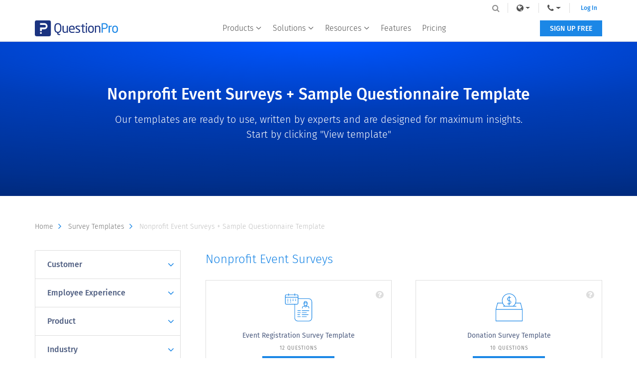

--- FILE ---
content_type: text/html
request_url: https://www.questionpro.com/survey-templates/non-profit-event-surveys/
body_size: 11065
content:










	
		

<!--New styling, above the fold CSS should be inline here for Web Vitals-->
<style> .template-header {display: none !important;}.header-section {display: flex;align-items: center;padding: 60px 0;}.header-section .container-box h1 {font-size: 24px;font-weight: 500;line-height: 1.5;margin: 0 0 16px;}.header-section .container-box h2 {font-size: 14px;font-weight: 300;line-height: 1.5;margin: 0 0 24px;}.header-section .container-box h1 > span, .header-section .container-box h2 > span {color: inherit;display: block;}.header-section .container-box .primary-cta {background: #ff9f00;-webkit-border-radius: 24px ;-moz-border-radius: 24px ;border-radius: 24px ;display: inline-block;color: #fff;font-weight: 500;font-size: 14px;line-height: 1.5;padding: 11px 20px 9px;text-decoration: none;text-transform: uppercase;transition: all 0.15s ease-in-out;-moz-transition: all 0.15s ease-in-out;-o-transition: all 0.15s ease-in-out;-webkit-transition: all 0.15s ease-in-out;}.header-section .container-box .primary-cta:hover {background: #ffbb33;color: #fff;text-decoration: none;}@media only screen and (min-width: 768px) {.header-section .container-box h1 {font-size: 32px;line-height: 1.25;}.header-section .container-box h2 {font-size: 16px;}}@media only screen and (min-width: 1024px) {.header-section {min-height: 310px;}.header-section .container-box h2 {font-size: 18px;}.header-section .container-box .primary-cta {-webkit-border-radius: 30px ;-moz-border-radius: 30px ;border-radius: 30px ;font-size: 20px;padding: 17px 32px 15px;}}@media only screen and (min-width: 1200px) {.header-section .container-box h1 {font-size: 40px;}.header-section .container-box h2 {font-size: 20px;}}</style> <style> .container-box {width: 100%;margin: 0 auto;padding: 0 15px;}@media only screen and (min-width: 1024px) {.container-box {width: 97%;padding: 0;}}@media only screen and (min-width: 1200px) {.container-box {width: 1170px;padding: 0 15px;}}</style> <style> .header-section.solid-blue {background-image: radial-gradient(184.72% 111.07% at 50% 0%, #0055FF 0%, #003DB8 40%, #00308F 80.65%, #002775 100%);background-image: -webkit-radial-gradient(184.72% 111.07% at 50% 0%, #0055FF 0%, #003DB8 40%, #00308F 80.65%, #002775 100%);background-image: -moz-radial-gradient(184.72% 111.07% at 50% 0%, #0055FF 0%, #003DB8 40%, #00308F 80.65%, #002775 100%);background-image: -ms-radial-gradient(184.72% 111.07% at 50% 0%, #0055FF 0%, #003DB8 40%, #00308F 80.65%, #002775 100%);text-align: center;}.header-section.solid-blue .container-box h1, .header-section.solid-blue .container-box h2 {color: #fff;}@media only screen and (min-width: 1200px) {.header-section.solid-blue .container-box h1 {font-size: 32px;}}</style><style> .temp-search-wraapper .search-wrapper .surtemp-comm-h1 {display: none !important;}.temp-carousel-slider {display: none !important;}.template-title .template-header h1 {padding: 140px 0px !important;}</style>

<div class="header-section solid-blue">
  <div class="container-box">
    <h1>
     Nonprofit Event Surveys + Sample Questionnaire Template
    </h1>
   <h2>
      Our templates are ready to use, written by experts and are designed for maximum insights.<br>Start by clicking "View template"
    </h2>
  </div>
</div>


<meta name="viewport" content="width=device-width, initial-scale=1.0" />

<!-- common-header --> 
    














    
 

 


	
	





	





<!DOCTYPE html>
<!--[if IE 8]>
<html class="no-js lt-ie9" lang="en" > <![endif]-->
<!--[if gt IE 8]><!-->
<html class="no-js" lang="en">
<!--<![endif]-->
<head>
           <script>(function(w,d,s,l,i){w[l]=w[l]||[];w[l].push({'gtm.start':
                    new Date().getTime(),event:'gtm.js'});var f=d.getElementsByTagName(s)[0],
                j=d.createElement(s),dl=l!='dataLayer'?'&l='+l:'';j.async=true;j.src=
                'https://www.googletagmanager.com/gtm.js?id='+i+dl;f.parentNode.insertBefore(j,f);
        })(window,document,'script','dataLayer','GTM-MNR7P3');</script>
       <!-- Generated by staticapp1.questionpro.net on Tue Jan 20 08:20:53 PST 2026 : survey-templates/non-profit-event-surveys/index -->
    <meta charset="utf-8"/>
    <meta http-equiv="X-UA-Compatible" content="IE=edge"/>
    <meta name="viewport" content="width=device-width, initial-scale=1"/>
    <meta name="description" content="Use these free nonprofit events survey templates to collect feedback from attendees to continuously improve your events. Choose from pre-event, during event or post-event surveys, and gain actionable insights from your event guest."/>
   
        <title>15+ Nonprofit Event Survey Templates & Questionnaires | Sample Survey Questions for Nonprofit Events | QuestionPro</title>
            <meta name="robots" content="noodp"/>
    	        <link rel="canonical" href="https://www.questionpro.com/survey-templates/non-profit-event-surveys/"/>
        
    <link href="https://www.google-analytics.com" rel="dns-prefetch"/>
    <link href="https://www.googletagmanager.com/" rel="dns-prefetch"/>
    <link href="https://www.googleoptimize.com/" rel="dns-prefetch"/>
    <link href="https://cookie-cdn.cookiepro.com/" rel="dns-prefetch"/>
    <link href="https://js.hsleadflows.net/" rel="dns-prefetch"/>
    <link href="https://www.gstatic.com/" rel="dns-prefetch"/>
    <link href="https://cdn.livechatinc.com/" rel="dns-prefetch"/>
    <link href="https://d.adroll.com/" rel="dns-prefetch"/>
	
	<link rel="preload" href="/mark-assets/css/bootstrap/3.4.1/bootstrap.min.css" as="style" crossorigin>
    
            <link rel="preload" href="/mark-assets/css/qphome/survey-template-v2.min.css" as="style" />
        
        <style>
            .footer-wrapper .copyright-wrappper > ul > li {
                margin: 5px 8px 5px 0;
            }
            .footer-wrapper .ft-tp-rgt-section .social-links-wrapper > li {
                margin-right: 7px;
            }
            @media only screen and (min-width: 768px) {
                .footer-wrapper .copyright-wrappper > ul > li {
                    margin: 0 8px 0 0;
                }
                .footer-wrapper .ft-tp-rgt-section .social-links-wrapper > li {
                    margin-right: 0;
                }
            }
            .carousel-control i.qp-icomoon-icons {
                height: 30px;
                font-size: 30px;
                font-weight: bold;
                position: absolute;
                top: 50%;
                transform: translate(0, -50%);
            }
            .carousel-control i.qp-icomoon-icons.e072 {
                right: 15px;
            }
            .carousel-control i.qp-icomoon-icons.e071 {
                left: 15px;
            }
        </style>
        <link rel="preload" href="/mark-assets/js/jquery/jquery-3.5.1.min.js" as="script" />
    <link rel="preload" href="/mark-assets/js/signUpReferrer.js?version=42.5" as="script">
    <link rel="preload" href="https://unpkg.com/aos@2.3.1/dist/aos.js" as="script">
     
	
    <meta name="google-site-verification" content="AXjat9icTyn80kbauyDBR4N2gckGc6x0RpWMzA6pOUE"/>
    
         <meta property="og:image"  content="https://www.questionpro.com/userimages/site_media/questionpro-online-survey-software-min.png"/>
        
    <link rel="shortcut icon" href="/images/qphome/favicon.ico">

    <link href="/mark-assets/css/bootstrap/3.4.1/bootstrap.min.css" crossorigin rel="stylesheet"/>
    
       
            
   
    	           
  
      
            <link rel="stylesheet" type="text/css" href="/mark-assets/css/qphome/survey-template-v2.min.css">
        <!--<link rel="stylesheet" type="text/css" href="/mark-assets/css/qphome/v3/qp-outside-header-v2.min.css?version=1.28">-->
       
    <script src="/mark-assets/js/jquery/jquery-3.5.1.min.js"></script>
    
    <script async src="/mark-assets/js/signUpReferrer.js?version=42.5"></script>
    
    <style>
	    .footer-wrapper .foolang-wrappper > ul > li {
          vertical-align: top;
        }
        .footer-wrapper .foolang-wrappper > ul > li > a > span.icl-ru {
          background-position: -1px -868px;
        }
	</style>
 </head>

<body>
        <noscript><iframe src="https://www.googletagmanager.com/ns.html?id=GTM-MNR7P3"
                          height="0" width="0" style="display:none;visibility:hidden"></iframe></noscript>
    
<div class="header-wrapper">
	<div class="content-wrapper">
		<div class="mobile-nav-btn">
			<div class="top bar"></div>
			<div class="middle bar"></div>
			<div class="bottom bar"></div>
		</div>
		
		<a class="qp-logo" href="/">
			<img src="https://cdn.questionpro.com/userimages/site_media/questionpro-logo-nw.svg" alt="questionpro-logo-nw" width="167" height="32"/>
		</a>
		
		<ul class="navbar-nav">
			<li class="nav-item mega-menu dropdown">
        <a class="nav-link dropdown-toggle" href="javascript:void(0);" id="navbarDropdownMenuLink1" role="button" data-toggle="dropdown" aria-haspopup="true" aria-expanded="false" aria-label="navigation-link">
          Products
          <i class="qp-icomoon-icons e070"></i>
        </a>
        <div class="dropdown-menu" aria-labelledby="navbarDropdownMenuLink1">
					<div class="dropdown-wrapper">
						<a class="dropdown-item" href="/survey-software/">
              <img src="https://cdn.questionpro.com/userimages/site_media/Subproduct-iso-ss.svg" alt="surveys-cube-80px" width="40" height="40" style="height: auto;"/>
							<span class="menu-heading">Survey Software</span>
							<span class="menu-subheading">Easy to use and accessible for everyone. Design, send and analyze online surveys.</span>
						</a>
						
						<a class="dropdown-item" href="/research-suite/">
              <img src="https://cdn.questionpro.com/userimages/site_media/Subproduct-iso-rs.svg" alt="research-cube-80px" width="40" height="40" style="height: auto;"/>
							<span class="menu-heading">Research Suite</span>
              <span class="menu-subheading">A suite of enterprise-grade research tools for market research professionals.</span>
						</a>
						
						<a class="dropdown-item" href="/cx/">
              <img src="https://cdn.questionpro.com/userimages/site_media/Subproduct-iso-cx.svg" alt="cx-cube-80px" width="40" height="40" style="height: auto;"/>
							<span class="menu-heading">Customer Experience</span>
              <span class="menu-subheading">Experiences change the world. Deliver the best with our CX management software.</span>
						</a>
            
            <a class="dropdown-item" href="/workforce/">
              <img src="https://cdn.questionpro.com/userimages/site_media/Subproduct-iso-ex.svg" alt="wf-cube-80px" width="40" height="40" style="height: auto;"/>
							<span class="menu-heading">Employee Experience</span>
              <span class="menu-subheading">Create the best employee experience and act on real-time data from end to end.</span>
						</a>
					</div>
        </div>
      </li>
      
      <li class="nav-item mega-menu dropdown block-list">
        <a class="nav-link dropdown-toggle" href="#" id="navbarDropdownMenuLink2" role="button" data-toggle="dropdown" aria-haspopup="true" aria-expanded="false">
          Solutions
          <i class="qp-icomoon-icons e070"></i>
        </a>
        <div class="dropdown-menu" aria-labelledby="navbarDropdownMenuLink2">
          <div class="dropdown-menu-wrap">
              <div class="dropdown-data-wrapper">
                <div class="dropdown-wrapper">
                  <span class="block-list-title">Industry</span>
                  <a class="dropdown-item no-icon" href="/gaming-survey/">
                      <span class="menu-heading">Gaming</span>
                  </a>
                  <a class="dropdown-item no-icon" href="/autox/">
                    <span class="menu-heading">Automotive</span>
                  </a>
                  
                  <a class="dropdown-item no-icon" href="/cx-fan-experience.html">
                    <span class="menu-heading">Sports and events</span>
                  </a>
                  
                  <a class="dropdown-item no-icon" href="/academic/">
                    <span class="menu-heading">Education</span>
                  </a>
                  
                  <a class="dropdown-item no-icon" href="/govcloud/">
                    <span class="menu-heading">Government</span>
                  </a>
                </div>
                
                <div class="dropdown-wrapper">
                    <span class="block-list-title nt"></span>
                    <a class="dropdown-item no-icon" href="/hospitality-industry">
                        <span class="menu-heading">Travel & Hospitality</span>
                    </a>
                    <a class="dropdown-item no-icon" href="/financial-industry/">
                      <span class="menu-heading">Financial Services</span>
                    </a>
                    
                    <a class="dropdown-item no-icon" href="/healthcare-industry/">
                      <span class="menu-heading">Healthcare</span>
                    </a>
                    
                    <a class="dropdown-item no-icon" href="/cx-member-experience.html ">
                      <span class="menu-heading">Member Experience</span>
                    </a>
                    
                    <a class="dropdown-item no-icon" href="/technology-industry/">
                      <span class="menu-heading">Technology</span>
                    </a>
                </div>
            </div>
            
            <div class="dropdown-data-wrapper">
                <div class="dropdown-wrapper">
                  <span class="block-list-title">Use case</span>
                  <a class="dropdown-item no-icon" href="/askwhy/">
                      <span class="menu-heading">AskWhy</span>
                  </a>
                  <a class="dropdown-item no-icon" href="/communities/">
                    <span class="menu-heading">Communities</span>
                  </a>
                  
                  <a class="dropdown-item no-icon" href="/audience/">
                    <span class="menu-heading">Audience</span>
                  </a>
                  
                  <a class="dropdown-item no-icon" href="/insightshub/">
                    <span class="menu-heading">InsightsHub</span>
                  </a>
                  
                  <a class="dropdown-item no-icon" href="/instant-answers/">
                    <span class="menu-heading">InstantAnswers</span>
                  </a>
                  
                  <a class="dropdown-item no-icon" href="/digsite/">
                    <span class="menu-heading">Digsite</span>
                  </a>
                  
                <a class="dropdown-item no-icon" href="/ai-in-market-research/">
                    <span class="menu-heading">AI in Research</span>
                  </a>
                </div>
                
                <div class="dropdown-wrapper">
                  <span class="block-list-title nt"></span>
                  <a class="dropdown-item no-icon" href="/livepolls/">
                      <span class="menu-heading">LivePolls</span>
                  </a>
                  <a class="dropdown-item no-icon" href="/customer-journey-mapping-software/">
                    <span class="menu-heading">Journey Mapping</span>
                  </a>
                  
                  <a class="dropdown-item no-icon" href="/gdpr/">
                    <span class="menu-heading">GDPR</span>
                  </a>
                  
                  
                  <a class="dropdown-item no-icon" href="/workforce/360-feedback/">
                    <span class="menu-heading">360 Feedback Surveys</span>
                  </a>
                  
                  <a class="dropdown-item no-icon" href="/research-edition/">
                    <span class="menu-heading">Research Edition</span>
                  </a>
                  
                                    <a class="dropdown-item no-icon" href="/bi/">
                    <span class="menu-heading">Business Intelligence</span>
                  </a>
                </div>
            </div>
          </div>
        </div>
      </li>

      <li class="nav-item mega-menu dropdown sub-tabs">
        <a class="nav-link dropdown-toggle" href="javascript:void(0);" id="navbarDropdownMenuLink3" role="button" data-toggle="dropdown" aria-haspopup="true" aria-expanded="false" aria-label="navigation-link">
          Resources
          <i class="qp-icomoon-icons e070"></i>
        </a>
        <div class="dropdown-menu" aria-labelledby="navbarDropdownMenuLink3">
					<div class="dropdown-wrapper">
						<a class="dropdown-item no-icon" href="/blog/">
							<span class="menu-heading">Blog</span>
						</a>
						<a class="dropdown-item no-icon" href="/ebook/">
							<span class="menu-heading">eBooks</span>
						</a>
                        <a class="dropdown-item no-icon" href="/survey-templates/">
							<span class="menu-heading">Survey Templates</span>
                        </a>
						<a class="dropdown-item no-icon" href="/case-study/">
							<span class="menu-heading">Case Studies</span>
						</a>
						<a class="dropdown-item no-icon" href="/training/">
							<span class="menu-heading">Training</span>
						</a>
						<a class="dropdown-item no-icon" href="/webinar/">
							<span class="menu-heading">Webinars</span>
						</a>
                        <a class="dropdown-item no-icon" href="/help/">
							<span class="menu-heading">Help center</span>
						</a>
					</div>
        </div>
      </li>
      
      <li class="nav-item mega-menu is-link ">
        <a class="nav-link" href="/features/">Features</a>
      </li>
      
      
      <li class="nav-item mega-menu is-link ">
        <a class="nav-link" href="/pricing/">Pricing</a>
      </li>
		</ul>
    
    <div class="navbar-nav lang-nav">
      <div class="nav-item mega-menu lang-menu dropdown">
        <div class="nav-link dropdown-toggle" id="navbarDropdownMenuLink4" data-toggle="dropdown" aria-haspopup="true" aria-expanded="false" role="link" aria-label="navigation-link">
          <span>Language</span>
          <i class="qp-icomoon-icons e070"></i>
          <i class="fa fa-globe lang-icon" aria-hidden="true"></i>
        </div>
        
                      </div>
      
      <div class="nav-item mega-menu lang-menu dropdown">
        <a class="nav-link dropdown-toggle" href="#" id="navbarDropdownMenuLink5" data-toggle="dropdown" aria-haspopup="true" aria-expanded="false" aria-label="navigation-link">
          <span>Call Us</span>
          <i class="qp-icomoon-icons e070"></i>
          <i class="fa fa-phone phone-icon" aria-hidden="true"></i>
        </a>
        <div class="dropdown-menu" aria-labelledby="navbarDropdownMenuLink5">
          <a class="dropdown-item" href="tel:+18005310228"><span class="icl-usa"></span>+1 800 531 0228</a>
          <a class="dropdown-item" href="tel:+16479561242"><span class="icl-can"></span>+1 (647) 956-1242</a>
          <a class="dropdown-item" href="tel:+525594486154"><span class="icl-mex"></span>+52 55 944 86154</a>
          <a class="dropdown-item" href="tel:+4903091739255"><span class="icl-ger"></span>+49 030 9173 9255</a>
          <a class="dropdown-item" href="tel:+4401344921310"><span class="icl-uk"></span>+44 01 3449 21310</a>
          <a class="dropdown-item" href="tel:+81366911050"><span class="icl-ja"></span>+81 3-6691-1050</a>
          <a class="dropdown-item" href="tel:+610261906592"><span class="icl-aus"></span>+61 02 6190 6592</a>
          <a class="dropdown-item" href="tel:+971529852540"><span class="icl-uae"></span>+971 529 852 540</a>
        </div>
      </div>
      
      <a class="login-link is-mobile" href="/a/showLogin.do">Log In</a>
      
      <a class="login-link" href="/a/showLogin.do">Log In</a>
      <div class="qp-header-search">
        <form name="LuceneSearchForm" method="POST" action="/a/search.do" class="qp-search-form">
          <input type="text" name="q" id="tags" class="qp-form-text" placeholder="Site Search" maxlength="12200" autofocus="autofocus" accesskey="s">
          <i class="fa fa-search search-bar-icon" aria-hidden="true"></i>
        </form>
      </div>
    </div>
    <a class="free-ac-btn" href="/a/showEntry.do">SIGN UP FREE</a>
	</div>
</div> 


<section class="template-title">
    <div class="template-header ta-center">
        <div class="container">
            <h1>${H1_TITLE}</h1>
        </div>
    </div>
</section>

<section class="temp-carousel-slider">
    <div id="start-temp-slider" class="carousel slide">
        <div class="container">
            <div class="custom-row">
                <!-- Indicators -->
                <ol class="carousel-indicators">
                    <li data-target="#start-temp-slider" data-slide-to="0"></li>
                    <li data-target="#start-temp-slider" data-slide-to="1"></li>
                    <li data-target="#start-temp-slider" data-slide-to="2"></li>
                </ol>

                <!-- Wrapper for slides -->
                <div class="carousel-inner">
                    <div class="temp-text-slide">
                        <p class="top-heading">Pick A Template</p>
                        <img class="img-responsive center-block banner-img-height" src="https://cdn.questionpro.com/userimages/site_media/pick-template.svg" alt="pick a tempalte" width="128" height="128" style="height: auto;">
                        
                        
                        <p>Select any of our free templates or start building surveys from scratch.</p>
                    </div>
                    <div class="temp-text-slide">
                        <p class="top-heading">Sign Up For Free</p>
                        <img class="img-responsive center-block banner-img-height" src="https://cdn.questionpro.com/userimages/site_media/signup-template.svg" alt="sign up for free" width="128" height="128" style="height: auto;">
                        <p>Sign Up for free account and access it right away. No copy/ pasting!</p>
                    </div>
                    <div class="temp-text-slide">
                        <p class="top-heading">Plug & Play</p>
                        <img class="img-responsive center-block banner-img-height" src="https://cdn.questionpro.com/userimages/site_media/plug-n-play.svg" alt="plug and play" width="128" height="128" style="height: auto;">
                        <p>Customize, Distribute, Collect, and Analyze using your Survey Templates.</p>
                    </div>
                </div>

                <!-- Controls -->
                <a class="left carousel-control" href="#start-temp-slider" role="button" data-slide="prev">
                    <!--<span class="glyphicon glyphicon-chevron-left" aria-hidden="true"></span>
                    <span class="sr-only">Previous</span>-->
                    <!--<i class="material-icons">keyboard_arrow_left</i>-->
                    <i class="qp-icomoon-icons e071"></i>
                </a>
                <a class="right carousel-control" href="#start-temp-slider" role="button" data-slide="next">
                    <!--<span class="glyphicon glyphicon-chevron-right" aria-hidden="true"></span>
                    <span class="sr-only">Next</span>-->
                    <!--<i class="material-icons">keyboard_arrow_right</i>-->
                    <i class="qp-icomoon-icons e072"></i>
                </a>
            </div>
        </div>
    </div>
</section>

<div class="temp-stick-header">
    <section class="temp-search-wraapper">
        <div class="container">
            <div class="custom-row">
                <div class="search-wrapper">
                    <h2 class="surtemp-comm-h1">Nonprofit Event Surveys + Sample Questionnaire Template</h2>
                </div>
            </div>
        </div>
    </section>
    
    <div class="container">	
	    <div class="temp-bread-crumbs multi-bread-crumbs">
            <a href="/" class="temp-bread-crumbs-link">Home<i class="fa fa-angle-right" aria-hidden="true"></i></a>
            <a href="/survey-templates/" class="temp-bread-crumbs-link">Survey Templates<i class="fa fa-angle-right" aria-hidden="true"></i></a>
                            <a href="#" class="temp-bread-crumbs-link">Nonprofit Event Surveys + Sample Questionnaire Template<i class="fa fa-angle-right" aria-hidden="true"></i></a>
                    </div>
    </div>
</div>

<div class="all-section">
    <section class="temp-cont-section">
        <div class="container">
            <div class="custom-row">
                    <div class="macro-accordion-nav collapsible-nav">
                        <div id="accordion" class="panel-group">
                          <div class="panel panel-default">
                             <div class="panel-heading">
                                <h4 class="panel-title">
                                                                            <a href="#0" class="accordion-toggle collapsed" data-toggle="collapse" data-parent="#accordion">Customer
                                            <i class="fa fa-angle-down" aria-hidden="true"></i>
                                        </a>
                                                                        
                                </h4>
                             </div>
                                                             <div id="0" class="panel-collapse collapse">
                                                             <div class="panel-body">
                                   <ul class="panel-list">
                                                                               <li class="list-item">
                                                                                <a href="/survey-templates/customer-satisfaction-surveys/">Customer Satisfaction Surveys</a>
                                      </li>
                                                                               <li class="list-item">
                                                                                <a href="/survey-templates/voice-of-the-customer-surveys/">Voice of the Customer Surveys</a>
                                      </li>
                                                                               <li class="list-item">
                                                                                <a href="/survey-templates/product-surveys/">Product Surveys</a>
                                      </li>
                                                                               <li class="list-item">
                                                                                <a href="/survey-templates/service-evaluation-surveys/">Customer Service Evaluation Surveys</a>
                                      </li>
                                   </ul>
                                </div>
                             </div>
                          </div>
                          <div class="panel panel-default">
                             <div class="panel-heading">
                                <h4 class="panel-title">
                                                                            <a href="#1" class="accordion-toggle collapsed" data-toggle="collapse" data-parent="#accordion">Employee Experience
                                            <i class="fa fa-angle-down" aria-hidden="true"></i>
                                        </a>
                                                                       
                                </h4>
                             </div>
                                                             <div id="1" class="panel-collapse collapse">
                                                             <div class="panel-body">
                                   <ul class="panel-list">
                                                                              <li class="list-item">
                                                                               <a href="/survey-templates/employee-evaluation-surveys/">Employee Experience Surveys</a>
                                      </li>
                                                                              <li class="list-item">
                                                                               <a href="/survey-templates/job-satisfaction-surveys/">Job Satisfaction Surveys</a>
                                      </li>
                                                                              <li class="list-item">
                                                                               <a href="/survey-templates/training-evaluation-surveys/">Training Evaluation Surveys</a>
                                      </li>
                                   </ul>
                                </div>
                             </div>
                          </div>
                          
                          <div class="panel panel-default">
                             <div class="panel-heading">
                                <h4 class="panel-title">
                                                                            <a href="#2" class="accordion-toggle collapsed" data-toggle="collapse" data-parent="#accordion">Product
                                            <i class="fa fa-angle-down" aria-hidden="true"></i>
                                        </a>
                                                                       
                                </h4>
                             </div>
                                                             <div id="2" class="panel-collapse collapse">
                                                             <div class="panel-body">
                                   <ul class="panel-list">
                                                                              <li class="list-item">
                                                                               <a href="/survey-templates/new-product-concept-testing-surveys/">New Product / Concept Testing Surveys</a>
                                      </li>
                                                                              <li class="list-item">
                                                                               <a href="/survey-templates/conference-feedback-surveys/">Conference Feedback Surveys</a>
                                      </li>
                                                                              <li class="list-item">
                                                                               <a href="/survey-templates/focus-group-surveys/">Focus Group Recruitment Surveys</a>
                                      </li>
                                                                              <li class="list-item">
                                                                               <a href="/survey-templates/hardware-software-surveys/">Hardware Software Surveys</a>
                                      </li>
                                                                              <li class="list-item">
                                                                               <a href="/survey-templates/website-surveys/">Website Surveys</a>
                                      </li>
                                   </ul>
                                </div>
                             </div>
                          </div>
                          
                          <div class="panel panel-default">
                             <div class="panel-heading">
                                <h4 class="panel-title">

                                                                           <a href="#3" class="accordion-toggle collapsed" data-toggle="collapse" data-parent="#accordion">Industry
                                            <i class="fa fa-angle-down" aria-hidden="true"></i>
                                        </a>
                                                                    </h4>
                             </div>
                                                             <div id="3" class="panel-collapse collapse">
                                                             <div class="panel-body">
                                   <ul class="panel-list">
                                                                              <li class="list-item">
                                                                               <a href="/survey-templates/hotel-restaurant-surveys/">Hotel Restaurant Surveys</a>
                                      </li>
                                                                              <li class="list-item">
                                                                               <a href="/survey-templates/b2b-surveys/">B2B Surveys</a>
                                      </li>
                                                                              <li class="list-item">
                                                                               <a href="/survey-templates/retail-surveys/">Retail Surveys</a>
                                      </li>
                                                                              <li class="list-item">
                                                                               <a href="/survey-templates/travel-surveys/">Travel Surveys</a>
                                      </li>
                                                                              <li class="list-item">
                                                                               <a href="/survey-templates/health-care-surveys/">Health Care Surveys</a>
                                      </li>
                                                                              <li class="list-item">
                                                                               <a href="/survey-templates/insurance-surveys/">Insurance Surveys</a>
                                      </li>
                                   </ul>
                                </div>
                             </div>
                          </div>
                          
                          <div class="panel panel-default">
                             <div class="panel-heading">
                                <h4 class="panel-title">

                                                                           <a href="#4" class="accordion-toggle collapsed" data-toggle="collapse" data-parent="#accordion">Community
                                            <i class="fa fa-angle-down" aria-hidden="true"></i>
                                        </a>
                                                                    </h4>
                             </div>
                                                             <div id="4" class="panel-collapse collapse">
                                                             <div class="panel-body">
                                   <ul class="panel-list">
                                                                              <li class="list-item">
                                                                               <a href="/survey-templates/social-surveys/">Social Surveys</a>
                                      </li>
                                                                              <li class="list-item">
                                                                               <a href="/survey-templates/psychographic-demographic-surveys/">Psychographic And Demographic Surveys</a>
                                      </li>
                                                                              <li class="list-item">
                                                                               <a href="/survey-templates/personal-surveys/">Personal Surveys</a>
                                      </li>
                                   </ul>
                                </div>
                             </div>
                          </div>
                          
                          <div class="panel panel-default">
                             <div class="panel-heading">
                                <h4 class="panel-title">
                                                                          <a href="#5" class="accordion-toggle collapsed" data-toggle="collapse" data-parent="#accordion">Academic
                                       <i class="fa fa-angle-down" aria-hidden="true"></i>
                                       </a>
                                                                    </h4>
                             </div>
                                                             <div id="5" class="panel-collapse collapse">
                                                             <div class="panel-body">
                                   <ul class="panel-list">
                                                                              <li class="list-item">
                                                                               <a href="/survey-templates/training-surveys/">Training Surveys</a>
                                      </li>
                                                                              <li class="list-item">
                                                                               <a href="/survey-templates/school-surveys/">School Surveys</a>
                                      </li>
                                                                              <li class="list-item">
                                                                               <a href="/survey-templates/university-surveys/">University Surveys</a>
                                      </li>
                                   </ul>
                                </div>
                             </div>
                          </div>
                          
                          <div class="panel panel-default">
                             <div class="panel-heading">
                                <h4 class="panel-title">

                                                                          <a href="#6" class="accordion-toggle active" data-toggle="collapse" data-parent="#accordion">Nonprofit
                                       <i class="fa fa-angle-down" aria-hidden="true"></i>
                                       </a>
                                                                    </h4>
                             </div>
                                                             <div id="6" class="panel-collapse collapse in">
                                                             <div class="panel-body">
                                   <ul class="panel-list">
                                                                              <li class="list-item active">
                                                                               <a href="/survey-templates/non-profit-event-surveys/">Nonprofit Event Surveys</a>
                                      </li>
                                                                              <li class="list-item">
                                                                               <a href="/survey-templates/non-profit-organization-surveys/">Nonprofit organization Surveys</a>
                                      </li>
                                                                              <li class="list-item">
                                                                               <a href="/survey-templates/non-profit-volunteer-surveys/">Nonprofit volunteer Surveys</a>
                                      </li>
                                   </ul>
                                </div>
                             </div>
                          </div>
                          
                          <div class="panel panel-default">
                             <div class="panel-heading">
                                <h4 class="panel-title">
                                                                          <a href="#7" class="accordion-toggle collapsed" data-toggle="collapse" data-parent="#accordion">COVID-19
                                       <i class="fa fa-angle-down" aria-hidden="true"></i>
                                       </a>
                                                                    </h4>
                             </div>
                                                             <div id="7" class="panel-collapse collapse">
                                                             <div class="panel-body">
                                   <ul class="panel-list">
                                                                              <li class="list-item">
                                                                               <a href="/survey-templates/health-evaluation-surveys-for-pandemic/">Health Evaluation Surveys</a>
                                      </li>
                                                                              <li class="list-item">
                                                                               <a href="/survey-templates/employee-evaluation-surveys-for-pandemic/">Employee Evaluation Surveys</a>
                                      </li>
                                   </ul>
                                </div>
                             </div>
                          </div>
                       </div>
                    </div>

                <div class="temp-right-cont temp-custom-width">
                    <div class="custom-row">
                        <div class="col-xs-12 col-sm-12">
                            <h3 class="surtemp-comm-h2">Nonprofit Event Surveys</h3>
                           














    
 

 


	
	





	




 
                            							<div class="survey-templates-cat-parent-block">
                                                        <div class="survey-templates-cat-child-block flip-card">
							<div class="flip-card-front">
								<span>
								    <img class="lazyload" src="https://cdn.questionpro.com/userimages/site_media/loader-80px.gif" data-src="https://cdn.questionpro.com/userimages/site_media/survey-icon6628357.svg" alt="Survey-icon" width="60" height="60" style="height: auto;">
								</span>
									<div class="survey-templates-cat-text-wrap">
                                    <h4>
                                        <a href="/survey-templates/non-profit-event-registration-survey-template/">Event Registration Survey Template</a>
                                    </h4>
                                   <small class="survey-templates-cat-questions-cnt">
										12 questions
                                    </small>
									<a class="survey-templates-cat-btn" href="/survey-templates/non-profit-event-registration-survey-template/">
                                            View Template
                                        </a>
									</div>
								</div>
								<i class="fa fa-question-circle mt-help-icon" aria-hidden="true"></i>
									<div class="flip-card-back overlay">
										<div class="flip-card-back-wrapper">
										<p>                               
											This event registration survey template for non-profit organizations serves as a registration form to register people for a certain event. It collects the event registration details such as time and the location of the event and proves to be a convenient source for the non-profit event organizers.
										</p>
                                    </div>
                                </div>
                            </div>
                                                        <div class="survey-templates-cat-child-block flip-card">
							<div class="flip-card-front">
								<span>
								    <img class="lazyload" src="https://cdn.questionpro.com/userimages/site_media/loader-80px.gif" data-src="https://cdn.questionpro.com/userimages/site_media/survey-icon6628456.svg" alt="Survey-icon" width="60" height="60" style="height: auto;">
								</span>
									<div class="survey-templates-cat-text-wrap">
                                    <h4>
                                        <a href="/survey-templates/non-profit-donation-request-survey-template/">Donation Survey Template</a>
                                    </h4>
                                   <small class="survey-templates-cat-questions-cnt">
										10 questions
                                    </small>
									<a class="survey-templates-cat-btn" href="/survey-templates/non-profit-donation-request-survey-template/">
                                            View Template
                                        </a>
									</div>
								</div>
								<i class="fa fa-question-circle mt-help-icon" aria-hidden="true"></i>
									<div class="flip-card-back overlay">
										<div class="flip-card-back-wrapper">
										<p>                               
											This donation request survey template helps non-profit organizations to get more insights into the donors view about their organization. The online donation request survey questionnaire also helps them to engage better with their donors and is completely free! 

										</p>
                                    </div>
                                </div>
                            </div>
                                                        <div class="survey-templates-cat-child-block flip-card">
							<div class="flip-card-front">
								<span>
								    <img class="lazyload" src="https://cdn.questionpro.com/userimages/site_media/loader-80px.gif" data-src="https://cdn.questionpro.com/userimages/site_media/survey-icon6628463.svg" alt="Survey-icon" width="60" height="60" style="height: auto;">
								</span>
									<div class="survey-templates-cat-text-wrap">
                                    <h4>
                                        <a href="/survey-templates/non-profit-event-participation-survey-template/">Event Participation Survey Template</a>
                                    </h4>
                                   <small class="survey-templates-cat-questions-cnt">
										7 questions
                                    </small>
									<a class="survey-templates-cat-btn" href="/survey-templates/non-profit-event-participation-survey-template/">
                                            View Template
                                        </a>
									</div>
								</div>
								<i class="fa fa-question-circle mt-help-icon" aria-hidden="true"></i>
									<div class="flip-card-back overlay">
										<div class="flip-card-back-wrapper">
										<p>                               
											With a non-profit event participation survey template, it gets easier to track the participants and connect with them during an event. You can also get to know what are the factors influencing them to participate in non-profit events using this event participation survey questionnaire.

										</p>
                                    </div>
                                </div>
                            </div>
                                                        <div class="survey-templates-cat-child-block flip-card">
							<div class="flip-card-front">
								<span>
								    <img class="lazyload" src="https://cdn.questionpro.com/userimages/site_media/loader-80px.gif" data-src="https://cdn.questionpro.com/userimages/site_media/survey-icon6628465.svg" alt="Survey-icon" width="60" height="60" style="height: auto;">
								</span>
									<div class="survey-templates-cat-text-wrap">
                                    <h4>
                                        <a href="/survey-templates/non-profit-event-exit-survey-template/">Exit Survey Template</a>
                                    </h4>
                                   <small class="survey-templates-cat-questions-cnt">
										7 questions
                                    </small>
									<a class="survey-templates-cat-btn" href="/survey-templates/non-profit-event-exit-survey-template/">
                                            View Template
                                        </a>
									</div>
								</div>
								<i class="fa fa-question-circle mt-help-icon" aria-hidden="true"></i>
									<div class="flip-card-back overlay">
										<div class="flip-card-back-wrapper">
										<p>                               
											Whenever a non-profit organization conducts an event, it is essential for the organizations to connect with its participants and ask them event exit questions to learn about their experience. Hence a non-profit event <a href="https://www.questionpro.com/blog/conduct-exit-interview-questions/">exit survey</a> template serves its purpose by getting all the relevant information such as how did they hear about the event and their thoughts on the same before they leave. 
										</p>
                                    </div>
                                </div>
                            </div>
                                                        <div class="survey-templates-cat-child-block flip-card">
							<div class="flip-card-front">
								<span>
								    <img class="lazyload" src="https://cdn.questionpro.com/userimages/site_media/loader-80px.gif" data-src="https://cdn.questionpro.com/userimages/site_media/survey-icon6628471.svg" alt="Survey-icon" width="60" height="60" style="height: auto;">
								</span>
									<div class="survey-templates-cat-text-wrap">
                                    <h4>
                                        <a href="/survey-templates/non-profit-sponsorship-form-template/">Sponsorship Form Survey Template</a>
                                    </h4>
                                   <small class="survey-templates-cat-questions-cnt">
										7 questions
                                    </small>
									<a class="survey-templates-cat-btn" href="/survey-templates/non-profit-sponsorship-form-template/">
                                            View Template
                                        </a>
									</div>
								</div>
								<i class="fa fa-question-circle mt-help-icon" aria-hidden="true"></i>
									<div class="flip-card-back overlay">
										<div class="flip-card-back-wrapper">
										<p>                               
											This sponsorship survey template helps non-profit organizations conduct more events on a regular basis. This free online sponsorship form survey questionnaire will also help non-profit organizations to build sponsors.

										</p>
                                    </div>
                                </div>
                            </div>
                                                        <div class="survey-templates-cat-child-block flip-card">
							<div class="flip-card-front">
								<span>
								    <img class="lazyload" src="https://cdn.questionpro.com/userimages/site_media/loader-80px.gif" data-src="https://cdn.questionpro.com/userimages/site_media/survey-icon6628477.svg" alt="Survey-icon" width="60" height="60" style="height: auto;">
								</span>
									<div class="survey-templates-cat-text-wrap">
                                    <h4>
                                        <a href="/survey-templates/non-profit-mentoring-programs-survey-template/">Mentoring Programs Survey Template</a>
                                    </h4>
                                   <small class="survey-templates-cat-questions-cnt">
										16 questions
                                    </small>
									<a class="survey-templates-cat-btn" href="/survey-templates/non-profit-mentoring-programs-survey-template/">
                                            View Template
                                        </a>
									</div>
								</div>
								<i class="fa fa-question-circle mt-help-icon" aria-hidden="true"></i>
									<div class="flip-card-back overlay">
										<div class="flip-card-back-wrapper">
										<p>                               
											This mentoring programs survey template helps non-profit organizations help their students to participate in mentoring activities and be a beacon of light to a younger or disabled individual. The sample mentoring program survey questionnaire collects information regarding their experience with the program and how do they learn about mentoring activities with non-profit organizations.
										</p>
                                    </div>
                                </div>
                            </div>
                            							 </div>
                                                        
                            <p class="surtemp-comm-ptag inner-ptag">QuestionPro offers free sample survey questions for nonprofit organizations. Use these online survey questions specially designed for events to get feedback from event attendees like donors, volunteers, and other stakeholders. Get valuable insights into the experience of people during events and collect improvement ideas and suggestions. These sample online survey questions also collect information from potential event attendees to help nonprofit organizations collect registration details from them. The event participation survey template helps you track participant post-event, and collect feedback to improve future events.</p>
                        </div>
                    </div>
                </div>

</div>
        </div>
    </section>
</div>


					<!-- common-footer -->
















    
 

 


	
	





	






<div class="footer-wrapper">
    <div class="content-wrapper">
        <div class="ft-tp-lg-section">
            <div class="lft-lg-sec">
                <a href="/" >
                    <img class="lazyload" src="https://cdn.questionpro.com/userimages/site_media/loader-80px.gif" data-src="https://cdn.questionpro.com/userimages/site_media/questionpro-logo-nw.svg" alt="questionpro-logo-nw" width="167" height="32"/>
                </a>
            </div>
            <div class="ft-tp-rgt-section">
                <ul class="social-links-wrapper">
                    <li>
                        <a class="qp-facebook" href="//www.facebook.com/questionpro" target="_blank" aria-label="facebook-link" rel="noopener">
                            <i class="fa fa-facebook" aria-hidden="true"></i>
                        </a>
                    </li>
                    <li>
                        <a class="qp-twitter" href="//twitter.com/questionpro" target="_blank" aria-label="twitter-link" rel="noopener">
                            <i class="fa fa-twitter" aria-hidden="true"></i>
                        </a>
                    </li>
                    <li>
                        <a class="qp-linkedin" href="//linkedin.com/company/questionpro" target="_blank" aria-label="linkedin-link" rel="noopener">
                            <i class="fa fa-linkedin" aria-hidden="true"></i>
                        </a>
                    </li>
                    <li>
                        <a class="qp-yt" href="//www.youtube.com/user/QuestionPro" target="_blank" aria-label="youtube-link" rel="noopener">
                            <i class="fa fa-youtube-play" aria-hidden="true"></i>
                        </a>
                    </li>
                </ul>
                <div class="link-btn-sec">
                    <a class="help-link" href="/help/">
                        <i class="fa fa-question-circle" aria-hidden="true"></i>Help center</a>
                    <a class="chat-link" href="/chat/" target="_blank">Live Chat</a>
                    			            <a class="free-ac-btn" href="/a/showEntry.do">SIGN UP FREE</a>
			                            
                </div>
            </div>
        </div>

        <div class="company-data-wrapper">
            <div class="flink-wrapper">
                <input type="checkbox" id="chck1">
                <label class="tab-label" for="chck1">Tour</label>
                <div class="ul-wrapper">
                    <ul>
                        <li><a href="/survey-software/sample-questions.html">Sample questions</a></li>
                        <li><a href="/survey-software/sample-reports.html">Sample reports</a></li>
                        <li><a href="/survey-software/survey-logic.html">Survey logic</a></li>
                        <li><a href="/survey-software/branding.html">Branding</a></li>
                        <li><a href="/survey-software/integrations.html">Integrations</a></li>
                        <li><a href="/survey-software/professional-services.html">Professional services</a></li>
                        <li><a href="/security/">Security</a></li>
                    </ul>
                </div>
            </div>

            <div class="flink-wrapper">
                <input type="checkbox" id="chck2">
                <label class="tab-label" for="chck2">Products</label>
                <div class="ul-wrapper">
                    <ul>
                        <li><a href="https://www.questionpro.com/">Survey Software</a></li>
                        <li><a href="/cx/">Customer Experience</a></li>
                        <li><a href="/workforce/">Employee Experience</a></li>
                        <li><a href="/communities/">Communities</a></li>
                        <li><a href="/audience/">Audience</a></li>
                        <li><a href="/poll-software.html">
						<span class="footer-tooltip">Polls
							<span class="tooltip-text">
                            Explore the QuestionPro Poll Software - The World's leading Online Poll Maker & Creator. Create online polls, distribute them using email and multiple other options and start analyzing poll results.
                            </span>
						</span>
                        </a>
                        </li>
                        <li><a href="/research-suite/">Research Edition</a></li>
                        <li><a href="/livepolls/">LivePolls</a></li>
                          <li><a href="https://www.questionpro.com/insightshub/">InsightsHub</a></li>
                           <li><a href="https://www.questionpro.com/digsite/">Digsite</a></li>
                    </ul>
                </div>
            </div>

            <div class="flink-wrapper">
                <input type="checkbox" id="chck3">
                <label class="tab-label" for="chck3">Resources</label>
                <div class="ul-wrapper">
                    <ul>
                        <li><a href="/blog/">Blog</a></li>
                        <li><a href="/article/">Articles</a></li>
                        <li><a href="/ebook/">eBooks</a></li>
                        <li><a href="/survey-templates/">Survey Templates</a></li>
                        <li><a href="/case-study/">Case Studies</a></li>
                        <li><a href="/training/">Training</a></li>
                        <li><a href="//www.questionpro.com/webinar/">Webinars</a></li>
                        <li><a href="/ai-in-market-research/">AI in Market Research</a></li>
                        <li><a href="/livepolls/templates/">Quiz Templates</a></li>
                    </ul>
                </div>
            </div>

            <div class="flink-wrapper">
                <input type="checkbox" id="chck4">
                <label class="tab-label" for="chck4">Pricing</label>
                <div class="ul-wrapper">
                    <ul>
                        <li><a href="/pricing/">All Plans</a></li>
                        <li><a href="/pricing/non-profit.html">Nonprofit</a></li>
                        <li><a href="/pricing/pricing-academic.html">Academic</a></li>
                    </ul>
                </div>
                <div class="sub-flink-wrapper">
                    <input type="checkbox" id="chck5">
                    <label class="tab-label" for="chck5">Features Comparison</label>
                    <div class="ul-wrapper">
                        <ul>
                            <li><a href="https://www.questionpro.com/qualtrics-alternative/">
            <span class="footer-tooltip">
                Qualtrics Alternative
                        <span class="tooltip-text">
                Explore the list of features that QuestionPro has compared to Qualtrics and learn how you can get more, for less.
            </span>
							</span>
                            </a></li>
                            <li><a href="https://www.questionpro.com/surveymonkey-alternative/">SurveyMonkey Alternative</a></li>
                            <li>
                                <a href="/alida-alternative.html">Alida Alternative</a></li>
                            <li>
                                <a href="https://www.questionpro.com/medallia-alternative.html">Medallia Alternative</a>
                            </li>
                           
                        </ul>
                    </div>
                </div>
            </div>

            <div class="flink-wrapper">
                <input type="checkbox" id="chck6">
                <label class="tab-label" for="chck6">Solutions</label>
                <div class="ul-wrapper">
                    <ul>
                        <li><a href="/article/likert-scale-survey-questions.html">
						<span class="footer-tooltip">Likert Scale
							<span class="tooltip-text">
                                Complete Likert Scale Questions, Examples and Surveys for 5, 7 and 9 point scales. Learn everything about Likert Scale with corresponding example for each question and survey demonstrations.
                            </span>
                        </span>
                        </a>
                        </li>
                        
                         <li><a href="/blog/what-is-conjoint-analysis/">Conjoint Analysis</a>
                        </li>
                        <li><a href="/features/net-promoter-score.html"><span class="footer-tooltip">
                        Net Promoter Score (NPS)
							<span class="tooltip-text">Learn everything about Net Promoter Score (NPS) and the Net Promoter Question. Get a clear view on the universal Net Promoter Score Formula, how to undertake Net Promoter Score Calculation followed by a simple Net Promoter Score Example.</span>
							</span>
                        </a></li>
                         <li><a href="/mobile/offline.html">
                            Offline Surveys
                        </a>
                        </li>
                         <li><a href="/survey-templates/customer-satisfaction-surveys/">
                            Customer Satisfaction Surveys</a>
                        </li>
                                                <li><a href="/employee-survey-software.html">
                        <span class="footer-tooltip">
                            Employee Survey Software
							<span class="tooltip-text">
                                Employee survey software & tool to create, send and analyze employee surveys. Get real-time analysis for employee satisfaction, engagement, work culture and map your employee experience from onboarding to exit!
                            </span>
						</span>
                        </a></li>                                                                         <li><a href="/market-research-survey-software.html"><span class="footer-tooltip">
                        Market Research Survey Software
							<span class="tooltip-text">
                                Real-time, automated and advanced market research survey software & tool to create surveys, collect data and analyze results for actionable market insights.
                            </span>
						</span>
                        </a></li>             <li><a href="/gdpr/">GDPR & EU Compliance</a></li>
                        <li>
                            <a href="/workforce/employee-experience.html">
                                Employee Experience
                            </a>  
                        </li>
                         <li>
                            <a href="https://www.questionpro.com/blog/customer-journey-map/">
                                Customer Journey
                            </a>  
                        </li>
                         <li>
                            <a href="https://www.questionpro.com/blog/synthetic-data/">
                               Synthetic Data
                            </a>  
                        </li>
                       
                    </ul>
                </div>
            </div>

            <div class="flink-wrapper">
                <input type="checkbox" id="chck7">
                <label class="tab-label" for="chck7">Company</label>
                <div class="ul-wrapper">
                    <ul>
                        <li><a href="/info/aboutus.html">About us</a></li>
                        <li><a href="/info/executive-team.html">Executive Team</a></li>
                        <li><a href="/info/news.html">In the news</a></li>
                        <li><a href="/clients/comments.html">Testimonials</a></li>
                        <li><a href="/info/advisory-board.html">Advisory Board</a></li>
                        <li><a href="/info/careers.html">Careers</a></li>
                        <li><a href="/about/brand.html">Brand</a></li>
                        <li><a href="/about/mediakit.html">Media Kit</a></li>
                        <li><a href="/info/contactUs.html">Contact Us</a></li>
                        <li><a href="/partnerships/">Partnerships</a></li>
                    </ul>
                </div>
            </div>
        </div>

        <!--<div class="foolang-wrappper">
            <h4 class="ft-sec-title">QuestionPro in your language</h4>
            <ul>
                <li><a href="/es/"><span class="icl-es"></span>Encuestas Online</a></li>
                <li><a href="/pt-br/"><span class="icl-br"></span>Pesquisa Online</a></li>
                <li><a href="//www.questionpro.de/"><span class="icl-de"></span>Umfrage Software</a></li>
                <li><a href="/ar/">
                    <span class="icl-ar"></span>&#1576;&#1585;&#1575;&#1605;&#1580; &#1604;&#1604;&#1605;&#1587;&#1581;</a>
                </li>
                <!--<li><a href="https://www.questionpro.fr/"><span class="icl-fr"></span>Logiciel d'enqu&#234;te</a></li>-->
           <!-- </ul>
        </div>-->
        
        <div class="ft-award-section flex-items">
            <div class="ft-left-award">
                <h4 class="ft-sec-title">Awards & certificates</h4>
                <ul class="award-list">
                    <li class="award-item">
                        <img class="lazyload" src="https://cdn.questionpro.com/userimages/site_media/loader-80px.gif" data-src="https://cdn.questionpro.com/userimages/site_media/Survey-HighPerformer-Enterprise-qp.svg" alt="survey-leader-leader-2024" width="62" height="80"/>
                    </li>
                    <li class="award-item">
                        <img class="lazyload" src="https://cdn.questionpro.com/userimages/site_media/loader-80px.gif" data-src="https://cdn.questionpro.com/userimages/site_media/Survey-MomentumLeader-qp.svg" alt="survey-leader-momentum-leader-2024" width="62" height="80"/>
                    </li>
                    <li class="award-item">
                        <img class="lazyload" src="https://cdn.questionpro.com/userimages/site_media/loader-80px.gif" data-src="https://cdn.questionpro.com/userimages/site_media/Survey-Leader-qp.svg" alt="survey-leader-2024" width="62" height="80"/>
                    </li>
                    <li class="award-item">
                        <img class="lazyload" src="https://cdn.questionpro.com/userimages/site_media/loader-80px.gif" data-src="https://cdn.questionpro.com/userimages/site_media/capterra-shortlist-2024.svg" alt="capterra-shortlist-2024" width="78" height="80"/>
                    </li>
                    <li class="award-item">
                        <img class="lazyload" src="https://cdn.questionpro.com/userimages/site_media/loader-80px.gif" data-src="https://cdn.questionpro.com/userimages/site_media/certified-mbe-questionpro.png" alt="certified MBE" width="78" height="80"/>
                    </li>
                    <li class="award-item"><img class="lazyload" src="https://cdn.questionpro.com/userimages/site_media/loader-80px.gif" data-src="https://cdn.questionpro.com/userimages/site_media/bbb-acredited.svg" alt="bbb-acredited" width="101" height="45">
                    </li>
                </ul>
                <div class="ft-right-award">
					<a href="https://www.questionpro.com/experience-journal/">
						<div class="ft-left-sec">
							<h5>The Experience Journal</h5>
						</div>
						<p>Find innovative ideas about Experience Management from the experts 
						    <i class="qp-icomoon-icons e072"></i>
						</p>
					</a>
				</div>
            </div>
        </div>
        
        <div class="copyright-wrappper">
            <ul>
                <li>&#169; <span id="foo-year">2025</span> QuestionPro Survey Software | +1 (800) 531 0228</li>
                <li><a href="/sitemap.html">Sitemap</a></li>
                <li><a href="javascript:gotoLoc('/help/privacy-policy.html')">Privacy Statement</a></li>
                <li><a href="javascript:gotoLoc('/help/terms-of-use.html')">Terms of Use</a></li>
                <!--<li><button id="ot-sdk-btn" class="ot-sdk-show-settings cookie-link">Cookie Settings</button></li>-->
            </ul>
        </div>
    </div>
</div>
<script src="https://cdnjs.cloudflare.com/ajax/libs/lazysizes/5.2.2/lazysizes.min.js"></script>                                                             
                                                                    
	

<script defer async src="/mark-assets/js/bootstrap/3.4.1/bootstrap.min.js"></script>
 
  
<script src="https://unpkg.com/aos@2.3.1/dist/aos.js"></script>










 


<script>
   $(document).ready(function($) {
      if($('p').hasClass('st-shortdesc')) {
   $(".surtemp-comm-ptag.st-shortdesc").each(function() {
       if ($(this).html().length > 300) {
           $(this).html($(this).html().substr(0, 340));
           $(this).html($(this).html().substr(0, Math.min($(this).html().length, $(this).html().lastIndexOf(" "))) + '...');
   }
   });
      }
});
</script>
    
	<!--script defer async src="/mark-assets/js/qphome/v3/qp-common-script-v2.min.js"></script>
<script defer async src="/mark-assets/js/qphome/v3/qp-ga-functions-min.js"></script-->
<script defer async src="/mark-assets/js/qphome/qp-common-ga-slider-merged-v2.min.js"></script>






<div class="qp-nav-backdrop"></div>
</body>
</html>
				

--- FILE ---
content_type: text/css
request_url: https://www.questionpro.com/mark-assets/css/qphome/survey-template-v2.min.css
body_size: 23255
content:
.disable-user-select{-moz-user-select:-moz-none;-khtml-user-select:none;-webkit-user-select:none;-ms-user-select:none;user-select:none}i{font-style:normal}i:not([class]){font-style:italic}@font-face{font-family:'Fira Sans';font-style:normal;font-weight:300;font-display:swap;src:url(fonts/fira-sans-font/va9B4kDNxMZdWfMOD5VnPKreSxf6TF0.woff2) format('woff2');unicode-range:U+0460-052F,U+1C80-1C88,U+20B4,U+2DE0-2DFF,U+A640-A69F,U+FE2E-FE2F}@font-face{font-family:'Fira Sans';font-style:normal;font-weight:300;font-display:swap;src:url(fonts/fira-sans-font/va9B4kDNxMZdWfMOD5VnPKreQhf6TF0.woff2) format('woff2');unicode-range:U+0400-045F,U+0490-0491,U+04B0-04B1,U+2116}@font-face{font-family:'Fira Sans';font-style:normal;font-weight:300;font-display:swap;src:url(fonts/fira-sans-font/va9B4kDNxMZdWfMOD5VnPKreShf6TF0.woff2) format('woff2');unicode-range:U+1F00-1FFF}@font-face{font-family:'Fira Sans';font-style:normal;font-weight:300;font-display:swap;src:url(fonts/fira-sans-font/va9B4kDNxMZdWfMOD5VnPKreRRf6TF0.woff2) format('woff2');unicode-range:U+0370-03FF}@font-face{font-family:'Fira Sans';font-style:normal;font-weight:300;font-display:swap;src:url(fonts/fira-sans-font/va9B4kDNxMZdWfMOD5VnPKreSRf6TF0.woff2) format('woff2');unicode-range:U+0102-0103,U+0110-0111,U+0128-0129,U+0168-0169,U+01A0-01A1,U+01AF-01B0,U+1EA0-1EF9,U+20AB}@font-face{font-family:'Fira Sans';font-style:normal;font-weight:300;font-display:swap;src:url(fonts/fira-sans-font/va9B4kDNxMZdWfMOD5VnPKreSBf6TF0.woff2) format('woff2');unicode-range:U+0100-024F,U+0259,U+1E00-1EFF,U+2020,U+20A0-20AB,U+20AD-20CF,U+2113,U+2C60-2C7F,U+A720-A7FF}@font-face{font-family:'Fira Sans';font-style:normal;font-weight:300;font-display:swap;src:url(fonts/fira-sans-font/va9B4kDNxMZdWfMOD5VnPKreRhf6.woff2) format('woff2');unicode-range:U+0000-00FF,U+0131,U+0152-0153,U+02BB-02BC,U+02C6,U+02DA,U+02DC,U+2000-206F,U+2074,U+20AC,U+2122,U+2191,U+2193,U+2212,U+2215,U+FEFF,U+FFFD}@font-face{font-family:'Fira Sans';font-style:normal;font-weight:400;font-display:swap;src:url(fonts/fira-sans-font/va9E4kDNxMZdWfMOD5VvmojLeTY.woff2) format('woff2');unicode-range:U+0460-052F,U+1C80-1C88,U+20B4,U+2DE0-2DFF,U+A640-A69F,U+FE2E-FE2F}@font-face{font-family:'Fira Sans';font-style:normal;font-weight:400;font-display:swap;src:url(fonts/fira-sans-font/va9E4kDNxMZdWfMOD5Vvk4jLeTY.woff2) format('woff2');unicode-range:U+0400-045F,U+0490-0491,U+04B0-04B1,U+2116}@font-face{font-family:'Fira Sans';font-style:normal;font-weight:400;font-display:swap;src:url(fonts/fira-sans-font/va9E4kDNxMZdWfMOD5Vvm4jLeTY.woff2) format('woff2');unicode-range:U+1F00-1FFF}@font-face{font-family:'Fira Sans';font-style:normal;font-weight:400;font-display:swap;src:url(fonts/fira-sans-font/va9E4kDNxMZdWfMOD5VvlIjLeTY.woff2) format('woff2');unicode-range:U+0370-03FF}@font-face{font-family:'Fira Sans';font-style:normal;font-weight:400;font-display:swap;src:url(fonts/fira-sans-font/va9E4kDNxMZdWfMOD5VvmIjLeTY.woff2) format('woff2');unicode-range:U+0102-0103,U+0110-0111,U+0128-0129,U+0168-0169,U+01A0-01A1,U+01AF-01B0,U+1EA0-1EF9,U+20AB}@font-face{font-family:'Fira Sans';font-style:normal;font-weight:400;font-display:swap;src:url(fonts/fira-sans-font/va9E4kDNxMZdWfMOD5VvmYjLeTY.woff2) format('woff2');unicode-range:U+0100-024F,U+0259,U+1E00-1EFF,U+2020,U+20A0-20AB,U+20AD-20CF,U+2113,U+2C60-2C7F,U+A720-A7FF}@font-face{font-family:'Fira Sans';font-style:normal;font-weight:400;font-display:swap;src:url(fonts/fira-sans-font/va9E4kDNxMZdWfMOD5Vvl4jL.woff2) format('woff2');unicode-range:U+0000-00FF,U+0131,U+0152-0153,U+02BB-02BC,U+02C6,U+02DA,U+02DC,U+2000-206F,U+2074,U+20AC,U+2122,U+2191,U+2193,U+2212,U+2215,U+FEFF,U+FFFD}@font-face{font-family:'Fira Sans';font-style:normal;font-weight:500;font-display:swap;src:url(fonts/fira-sans-font/va9B4kDNxMZdWfMOD5VnZKveSxf6TF0.woff2) format('woff2');unicode-range:U+0460-052F,U+1C80-1C88,U+20B4,U+2DE0-2DFF,U+A640-A69F,U+FE2E-FE2F}@font-face{font-family:'Fira Sans';font-style:normal;font-weight:500;font-display:swap;src:url(fonts/fira-sans-font/va9B4kDNxMZdWfMOD5VnZKveQhf6TF0.woff2) format('woff2');unicode-range:U+0400-045F,U+0490-0491,U+04B0-04B1,U+2116}@font-face{font-family:'Fira Sans';font-style:normal;font-weight:500;font-display:swap;src:url(fonts/fira-sans-font/va9B4kDNxMZdWfMOD5VnZKveShf6TF0.woff2) format('woff2');unicode-range:U+1F00-1FFF}@font-face{font-family:'Fira Sans';font-style:normal;font-weight:500;font-display:swap;src:url(fonts/fira-sans-font/va9B4kDNxMZdWfMOD5VnZKveRRf6TF0.woff2) format('woff2');unicode-range:U+0370-03FF}@font-face{font-family:'Fira Sans';font-style:normal;font-weight:500;font-display:swap;src:url(fonts/fira-sans-font/va9B4kDNxMZdWfMOD5VnZKveSRf6TF0.woff2) format('woff2');unicode-range:U+0102-0103,U+0110-0111,U+0128-0129,U+0168-0169,U+01A0-01A1,U+01AF-01B0,U+1EA0-1EF9,U+20AB}@font-face{font-family:'Fira Sans';font-style:normal;font-weight:500;font-display:swap;src:url(fonts/fira-sans-font/va9B4kDNxMZdWfMOD5VnZKveSBf6TF0.woff2) format('woff2');unicode-range:U+0100-024F,U+0259,U+1E00-1EFF,U+2020,U+20A0-20AB,U+20AD-20CF,U+2113,U+2C60-2C7F,U+A720-A7FF}@font-face{font-family:'Fira Sans';font-style:normal;font-weight:500;font-display:swap;src:url(fonts/fira-sans-font/va9B4kDNxMZdWfMOD5VnZKveRhf6.woff2) format('woff2');unicode-range:U+0000-00FF,U+0131,U+0152-0153,U+02BB-02BC,U+02C6,U+02DA,U+02DC,U+2000-206F,U+2074,U+20AC,U+2122,U+2191,U+2193,U+2212,U+2215,U+FEFF,U+FFFD}@font-face{font-family:'Fira Sans';font-style:normal;font-weight:600;font-display:swap;src:url(fonts/fira-sans-font/va9B4kDNxMZdWfMOD5VnSKzeSxf6TF0.woff2) format('woff2');unicode-range:U+0460-052F,U+1C80-1C88,U+20B4,U+2DE0-2DFF,U+A640-A69F,U+FE2E-FE2F}@font-face{font-family:'Fira Sans';font-style:normal;font-weight:600;font-display:swap;src:url(fonts/fira-sans-font/va9B4kDNxMZdWfMOD5VnSKzeQhf6TF0.woff2) format('woff2');unicode-range:U+0400-045F,U+0490-0491,U+04B0-04B1,U+2116}@font-face{font-family:'Fira Sans';font-style:normal;font-weight:600;font-display:swap;src:url(fonts/fira-sans-font/va9B4kDNxMZdWfMOD5VnSKzeShf6TF0.woff2) format('woff2');unicode-range:U+1F00-1FFF}@font-face{font-family:'Fira Sans';font-style:normal;font-weight:600;font-display:swap;src:url(fonts/fira-sans-font/va9B4kDNxMZdWfMOD5VnSKzeRRf6TF0.woff2) format('woff2');unicode-range:U+0370-03FF}@font-face{font-family:'Fira Sans';font-style:normal;font-weight:600;font-display:swap;src:url(fonts/fira-sans-font/va9B4kDNxMZdWfMOD5VnSKzeSRf6TF0.woff2) format('woff2');unicode-range:U+0102-0103,U+0110-0111,U+0128-0129,U+0168-0169,U+01A0-01A1,U+01AF-01B0,U+1EA0-1EF9,U+20AB}@font-face{font-family:'Fira Sans';font-style:normal;font-weight:600;font-display:swap;src:url(fonts/fira-sans-font/va9B4kDNxMZdWfMOD5VnSKzeSBf6TF0.woff2) format('woff2');unicode-range:U+0100-024F,U+0259,U+1E00-1EFF,U+2020,U+20A0-20AB,U+20AD-20CF,U+2113,U+2C60-2C7F,U+A720-A7FF}@font-face{font-family:'Fira Sans';font-style:normal;font-weight:600;font-display:swap;src:url(fonts/fira-sans-font/va9B4kDNxMZdWfMOD5VnSKzeRhf6.woff2) format('woff2');unicode-range:U+0000-00FF,U+0131,U+0152-0153,U+02BB-02BC,U+02C6,U+02DA,U+02DC,U+2000-206F,U+2074,U+20AC,U+2122,U+2191,U+2193,U+2212,U+2215,U+FEFF,U+FFFD}@font-face{font-family:'Fira Sans';font-style:normal;font-weight:700;font-display:swap;src:url(fonts/fira-sans-font/va9B4kDNxMZdWfMOD5VnLK3eSxf6TF0.woff2) format('woff2');unicode-range:U+0460-052F,U+1C80-1C88,U+20B4,U+2DE0-2DFF,U+A640-A69F,U+FE2E-FE2F}@font-face{font-family:'Fira Sans';font-style:normal;font-weight:700;font-display:swap;src:url(fonts/fira-sans-font/va9B4kDNxMZdWfMOD5VnLK3eQhf6TF0.woff2) format('woff2');unicode-range:U+0400-045F,U+0490-0491,U+04B0-04B1,U+2116}@font-face{font-family:'Fira Sans';font-style:normal;font-weight:700;font-display:swap;src:url(fonts/fira-sans-font/va9B4kDNxMZdWfMOD5VnLK3eShf6TF0.woff2) format('woff2');unicode-range:U+1F00-1FFF}@font-face{font-family:'Fira Sans';font-style:normal;font-weight:700;font-display:swap;src:url(fonts/fira-sans-font/va9B4kDNxMZdWfMOD5VnLK3eRRf6TF0.woff2) format('woff2');unicode-range:U+0370-03FF}@font-face{font-family:'Fira Sans';font-style:normal;font-weight:700;font-display:swap;src:url(fonts/fira-sans-font/va9B4kDNxMZdWfMOD5VnLK3eSRf6TF0.woff2) format('woff2');unicode-range:U+0102-0103,U+0110-0111,U+0128-0129,U+0168-0169,U+01A0-01A1,U+01AF-01B0,U+1EA0-1EF9,U+20AB}@font-face{font-family:'Fira Sans';font-style:normal;font-weight:700;font-display:swap;src:url(fonts/fira-sans-font/va9B4kDNxMZdWfMOD5VnLK3eSBf6TF0.woff2) format('woff2');unicode-range:U+0100-024F,U+0259,U+1E00-1EFF,U+2020,U+20A0-20AB,U+20AD-20CF,U+2113,U+2C60-2C7F,U+A720-A7FF}@font-face{font-family:'Fira Sans';font-style:normal;font-weight:700;font-display:swap;src:url(fonts/fira-sans-font/va9B4kDNxMZdWfMOD5VnLK3eRhf6.woff2) format('woff2');unicode-range:U+0000-00FF,U+0131,U+0152-0153,U+02BB-02BC,U+02C6,U+02DA,U+02DC,U+2000-206F,U+2074,U+20AC,U+2122,U+2191,U+2193,U+2212,U+2215,U+FEFF,U+FFFD}@font-face{font-family:'Fira Sans';font-style:normal;font-weight:800;font-display:swap;src:url(fonts/fira-sans-font/va9B4kDNxMZdWfMOD5VnMK7eSxf6TF0.woff2) format('woff2');unicode-range:U+0460-052F,U+1C80-1C88,U+20B4,U+2DE0-2DFF,U+A640-A69F,U+FE2E-FE2F}@font-face{font-family:'Fira Sans';font-style:normal;font-weight:800;font-display:swap;src:url(fonts/fira-sans-font/va9B4kDNxMZdWfMOD5VnMK7eQhf6TF0.woff2) format('woff2');unicode-range:U+0400-045F,U+0490-0491,U+04B0-04B1,U+2116}@font-face{font-family:'Fira Sans';font-style:normal;font-weight:800;font-display:swap;src:url(fonts/fira-sans-font/va9B4kDNxMZdWfMOD5VnMK7eShf6TF0.woff2) format('woff2');unicode-range:U+1F00-1FFF}@font-face{font-family:'Fira Sans';font-style:normal;font-weight:800;font-display:swap;src:url(fonts/fira-sans-font/va9B4kDNxMZdWfMOD5VnMK7eRRf6TF0.woff2) format('woff2');unicode-range:U+0370-03FF}@font-face{font-family:'Fira Sans';font-style:normal;font-weight:800;font-display:swap;src:url(fonts/fira-sans-font/va9B4kDNxMZdWfMOD5VnMK7eSRf6TF0.woff2) format('woff2');unicode-range:U+0102-0103,U+0110-0111,U+0128-0129,U+0168-0169,U+01A0-01A1,U+01AF-01B0,U+1EA0-1EF9,U+20AB}@font-face{font-family:'Fira Sans';font-style:normal;font-weight:800;font-display:swap;src:url(fonts/fira-sans-font/va9B4kDNxMZdWfMOD5VnMK7eSBf6TF0.woff2) format('woff2');unicode-range:U+0100-024F,U+0259,U+1E00-1EFF,U+2020,U+20A0-20AB,U+20AD-20CF,U+2113,U+2C60-2C7F,U+A720-A7FF}@font-face{font-family:'Fira Sans';font-style:normal;font-weight:800;font-display:swap;src:url(fonts/fira-sans-font/va9B4kDNxMZdWfMOD5VnMK7eRhf6.woff2) format('woff2');unicode-range:U+0000-00FF,U+0131,U+0152-0153,U+02BB-02BC,U+02C6,U+02DA,U+02DC,U+2000-206F,U+2074,U+20AC,U+2122,U+2191,U+2193,U+2212,U+2215,U+FEFF,U+FFFD}@font-face{font-family:'Fira Sans';font-style:normal;font-weight:900;font-display:swap;src:url(fonts/fira-sans-font/va9B4kDNxMZdWfMOD5VnFK_eSxf6TF0.woff2) format('woff2');unicode-range:U+0460-052F,U+1C80-1C88,U+20B4,U+2DE0-2DFF,U+A640-A69F,U+FE2E-FE2F}@font-face{font-family:'Fira Sans';font-style:normal;font-weight:900;font-display:swap;src:url(fonts/fira-sans-font/va9B4kDNxMZdWfMOD5VnFK_eQhf6TF0.woff2) format('woff2');unicode-range:U+0400-045F,U+0490-0491,U+04B0-04B1,U+2116}@font-face{font-family:'Fira Sans';font-style:normal;font-weight:900;font-display:swap;src:url(fonts/fira-sans-font/va9B4kDNxMZdWfMOD5VnFK_eShf6TF0.woff2) format('woff2');unicode-range:U+1F00-1FFF}@font-face{font-family:'Fira Sans';font-style:normal;font-weight:900;font-display:swap;src:url(fonts/fira-sans-font/va9B4kDNxMZdWfMOD5VnFK_eRRf6TF0.woff2) format('woff2');unicode-range:U+0370-03FF}@font-face{font-family:'Fira Sans';font-style:normal;font-weight:900;font-display:swap;src:url(fonts/fira-sans-font/va9B4kDNxMZdWfMOD5VnFK_eSRf6TF0.woff2) format('woff2');unicode-range:U+0102-0103,U+0110-0111,U+0128-0129,U+0168-0169,U+01A0-01A1,U+01AF-01B0,U+1EA0-1EF9,U+20AB}@font-face{font-family:'Fira Sans';font-style:normal;font-weight:900;font-display:swap;src:url(fonts/fira-sans-font/va9B4kDNxMZdWfMOD5VnFK_eSBf6TF0.woff2) format('woff2');unicode-range:U+0100-024F,U+0259,U+1E00-1EFF,U+2020,U+20A0-20AB,U+20AD-20CF,U+2113,U+2C60-2C7F,U+A720-A7FF}@font-face{font-family:'Fira Sans';font-style:normal;font-weight:900;font-display:swap;src:url(fonts/fira-sans-font/va9B4kDNxMZdWfMOD5VnFK_eRhf6.woff2) format('woff2');unicode-range:U+0000-00FF,U+0131,U+0152-0153,U+02BB-02BC,U+02C6,U+02DA,U+02DC,U+2000-206F,U+2074,U+20AC,U+2122,U+2191,U+2193,U+2212,U+2215,U+FEFF,U+FFFD}/*!
 *  Font Awesome 4.7.0 by @davegandy - http://fontawesome.io - @fontawesome
 *  License - http://fontawesome.io/license (Font: SIL OFL 1.1, CSS: MIT License)
 */@font-face{font-family:FontAwesome;src:url(fonts/font-awesome/fontawesome-webfont.eot?v=4.7.0);src:url(fonts/font-awesome/fontawesome-webfont.eot?#iefix&v=4.7.0) format('embedded-opentype'),url(fonts/font-awesome/fontawesome-webfont.woff2?v=4.7.0) format('woff2'),url(fonts/font-awesome/fontawesome-webfont.woff?v=4.7.0) format('woff'),url(fonts/font-awesome/fontawesome-webfont.ttf?v=4.7.0) format('truetype'),url(fonts/font-awesome/fontawesome-webfont.svg?v=4.7.0#fontawesomeregular) format('svg');font-weight:400;font-style:normal;font-display:swap}.fa{display:inline-block;font-family:FontAwesome;font-weight:400;text-rendering:auto;-webkit-font-smoothing:antialiased;-moz-osx-font-smoothing:grayscale}.fa-lg{font-size:1.33333333em;line-height:.75em;vertical-align:-15%}.fa-2x{font-size:2em}.fa-3x{font-size:3em}.fa-4x{font-size:4em}.fa-5x{font-size:5em}.fa-fw{width:1.28571429em;text-align:center}.fa-ul{padding-left:0;margin-left:2.14285714em;list-style-type:none}.fa-ul>li{position:relative}.fa-li{position:absolute;left:-2.14285714em;width:2.14285714em;top:.14285714em;text-align:center}.fa-li.fa-lg{left:-1.85714286em}.fa-border{padding:.2em .25em .15em;border:solid .08em #eee;border-radius:.1em}.fa-pull-left{float:left}.fa-pull-right{float:right}.fa.fa-pull-left{margin-right:.3em}.fa.fa-pull-right{margin-left:.3em}.pull-right{float:right}.pull-left{float:left}.fa.pull-left{margin-right:.3em}.fa.pull-right{margin-left:.3em}.fa-spin{-webkit-animation:fa-spin 2s infinite linear;animation:fa-spin 2s infinite linear}.fa-pulse{-webkit-animation:fa-spin 1s infinite steps(8);animation:fa-spin 1s infinite steps(8)}@-webkit-keyframes fa-spin{0%{-webkit-transform:rotate(0);transform:rotate(0)}100%{-webkit-transform:rotate(359deg);transform:rotate(359deg)}}@keyframes fa-spin{0%{-webkit-transform:rotate(0);transform:rotate(0)}100%{-webkit-transform:rotate(359deg);transform:rotate(359deg)}}.fa-rotate-90{-webkit-transform:rotate(90deg);-ms-transform:rotate(90deg);transform:rotate(90deg)}.fa-rotate-180{-webkit-transform:rotate(180deg);-ms-transform:rotate(180deg);transform:rotate(180deg)}.fa-rotate-270{-webkit-transform:rotate(270deg);-ms-transform:rotate(270deg);transform:rotate(270deg)}.fa-flip-horizontal{-webkit-transform:scale(-1,1);-ms-transform:scale(-1,1);transform:scale(-1,1)}.fa-flip-vertical{-webkit-transform:scale(1,-1);-ms-transform:scale(1,-1);transform:scale(1,-1)}:root .fa-flip-horizontal,:root .fa-flip-vertical,:root .fa-rotate-180,:root .fa-rotate-270,:root .fa-rotate-90{filter:none}.fa-stack{position:relative;display:inline-block;width:2em;height:2em;line-height:2em;vertical-align:middle}.fa-stack-1x,.fa-stack-2x{position:absolute;left:0;width:100%;text-align:center}.fa-stack-1x{line-height:inherit}.fa-stack-2x{font-size:2em}.fa-inverse{color:#fff}.fa-glass:before{content:"\f000"}.fa-music:before{content:"\f001"}.fa-search:before{content:"\f002"}.fa-envelope-o:before{content:"\f003"}.fa-heart:before{content:"\f004"}.fa-star:before{content:"\f005"}.fa-star-o:before{content:"\f006"}.fa-user:before{content:"\f007"}.fa-film:before{content:"\f008"}.fa-th-large:before{content:"\f009"}.fa-th:before{content:"\f00a"}.fa-th-list:before{content:"\f00b"}.fa-check:before{content:"\f00c"}.fa-close:before,.fa-remove:before,.fa-times:before{content:"\f00d"}.fa-search-plus:before{content:"\f00e"}.fa-search-minus:before{content:"\f010"}.fa-power-off:before{content:"\f011"}.fa-signal:before{content:"\f012"}.fa-cog:before,.fa-gear:before{content:"\f013"}.fa-trash-o:before{content:"\f014"}.fa-home:before{content:"\f015"}.fa-file-o:before{content:"\f016"}.fa-clock-o:before{content:"\f017"}.fa-road:before{content:"\f018"}.fa-download:before{content:"\f019"}.fa-arrow-circle-o-down:before{content:"\f01a"}.fa-arrow-circle-o-up:before{content:"\f01b"}.fa-inbox:before{content:"\f01c"}.fa-play-circle-o:before{content:"\f01d"}.fa-repeat:before,.fa-rotate-right:before{content:"\f01e"}.fa-refresh:before{content:"\f021"}.fa-list-alt:before{content:"\f022"}.fa-lock:before{content:"\f023"}.fa-flag:before{content:"\f024"}.fa-headphones:before{content:"\f025"}.fa-volume-off:before{content:"\f026"}.fa-volume-down:before{content:"\f027"}.fa-volume-up:before{content:"\f028"}.fa-qrcode:before{content:"\f029"}.fa-barcode:before{content:"\f02a"}.fa-tag:before{content:"\f02b"}.fa-tags:before{content:"\f02c"}.fa-book:before{content:"\f02d"}.fa-bookmark:before{content:"\f02e"}.fa-print:before{content:"\f02f"}.fa-camera:before{content:"\f030"}.fa-font:before{content:"\f031"}.fa-bold:before{content:"\f032"}.fa-italic:before{content:"\f033"}.fa-text-height:before{content:"\f034"}.fa-text-width:before{content:"\f035"}.fa-align-left:before{content:"\f036"}.fa-align-center:before{content:"\f037"}.fa-align-right:before{content:"\f038"}.fa-align-justify:before{content:"\f039"}.fa-list:before{content:"\f03a"}.fa-dedent:before,.fa-outdent:before{content:"\f03b"}.fa-indent:before{content:"\f03c"}.fa-video-camera:before{content:"\f03d"}.fa-image:before,.fa-photo:before,.fa-picture-o:before{content:"\f03e"}.fa-pencil:before{content:"\f040"}.fa-map-marker:before{content:"\f041"}.fa-adjust:before{content:"\f042"}.fa-tint:before{content:"\f043"}.fa-edit:before,.fa-pencil-square-o:before{content:"\f044"}.fa-share-square-o:before{content:"\f045"}.fa-check-square-o:before{content:"\f046"}.fa-arrows:before{content:"\f047"}.fa-step-backward:before{content:"\f048"}.fa-fast-backward:before{content:"\f049"}.fa-backward:before{content:"\f04a"}.fa-play:before{content:"\f04b"}.fa-pause:before{content:"\f04c"}.fa-stop:before{content:"\f04d"}.fa-forward:before{content:"\f04e"}.fa-fast-forward:before{content:"\f050"}.fa-step-forward:before{content:"\f051"}.fa-eject:before{content:"\f052"}.fa-chevron-left:before{content:"\f053"}.fa-chevron-right:before{content:"\f054"}.fa-plus-circle:before{content:"\f055"}.fa-minus-circle:before{content:"\f056"}.fa-times-circle:before{content:"\f057"}.fa-check-circle:before{content:"\f058"}.fa-question-circle:before{content:"\f059"}.fa-info-circle:before{content:"\f05a"}.fa-crosshairs:before{content:"\f05b"}.fa-times-circle-o:before{content:"\f05c"}.fa-check-circle-o:before{content:"\f05d"}.fa-ban:before{content:"\f05e"}.fa-arrow-left:before{content:"\f060"}.fa-arrow-right:before{content:"\f061"}.fa-arrow-up:before{content:"\f062"}.fa-arrow-down:before{content:"\f063"}.fa-mail-forward:before,.fa-share:before{content:"\f064"}.fa-expand:before{content:"\f065"}.fa-compress:before{content:"\f066"}.fa-plus:before{content:"\f067"}.fa-minus:before{content:"\f068"}.fa-asterisk:before{content:"\f069"}.fa-exclamation-circle:before{content:"\f06a"}.fa-gift:before{content:"\f06b"}.fa-leaf:before{content:"\f06c"}.fa-fire:before{content:"\f06d"}.fa-eye:before{content:"\f06e"}.fa-eye-slash:before{content:"\f070"}.fa-exclamation-triangle:before,.fa-warning:before{content:"\f071"}.fa-plane:before{content:"\f072"}.fa-calendar:before{content:"\f073"}.fa-random:before{content:"\f074"}.fa-comment:before{content:"\f075"}.fa-magnet:before{content:"\f076"}.fa-chevron-up:before{content:"\f077"}.fa-chevron-down:before{content:"\f078"}.fa-retweet:before{content:"\f079"}.fa-shopping-cart:before{content:"\f07a"}.fa-folder:before{content:"\f07b"}.fa-folder-open:before{content:"\f07c"}.fa-arrows-v:before{content:"\f07d"}.fa-arrows-h:before{content:"\f07e"}.fa-bar-chart-o:before,.fa-bar-chart:before{content:"\f080"}.fa-twitter-square:before{content:"\f081"}.fa-facebook-square:before{content:"\f082"}.fa-camera-retro:before{content:"\f083"}.fa-key:before{content:"\f084"}.fa-cogs:before,.fa-gears:before{content:"\f085"}.fa-comments:before{content:"\f086"}.fa-thumbs-o-up:before{content:"\f087"}.fa-thumbs-o-down:before{content:"\f088"}.fa-star-half:before{content:"\f089"}.fa-heart-o:before{content:"\f08a"}.fa-sign-out:before{content:"\f08b"}.fa-linkedin-square:before{content:"\f08c"}.fa-thumb-tack:before{content:"\f08d"}.fa-external-link:before{content:"\f08e"}.fa-sign-in:before{content:"\f090"}.fa-trophy:before{content:"\f091"}.fa-github-square:before{content:"\f092"}.fa-upload:before{content:"\f093"}.fa-lemon-o:before{content:"\f094"}.fa-phone:before{content:"\f095"}.fa-square-o:before{content:"\f096"}.fa-bookmark-o:before{content:"\f097"}.fa-phone-square:before{content:"\f098"}.fa-twitter:before{content:"\f099"}.fa-facebook-f:before,.fa-facebook:before{content:"\f09a"}.fa-github:before{content:"\f09b"}.fa-unlock:before{content:"\f09c"}.fa-credit-card:before{content:"\f09d"}.fa-feed:before,.fa-rss:before{content:"\f09e"}.fa-hdd-o:before{content:"\f0a0"}.fa-bullhorn:before{content:"\f0a1"}.fa-bell:before{content:"\f0f3"}.fa-certificate:before{content:"\f0a3"}.fa-hand-o-right:before{content:"\f0a4"}.fa-hand-o-left:before{content:"\f0a5"}.fa-hand-o-up:before{content:"\f0a6"}.fa-hand-o-down:before{content:"\f0a7"}.fa-arrow-circle-left:before{content:"\f0a8"}.fa-arrow-circle-right:before{content:"\f0a9"}.fa-arrow-circle-up:before{content:"\f0aa"}.fa-arrow-circle-down:before{content:"\f0ab"}.fa-globe:before{content:"\f0ac"}.fa-wrench:before{content:"\f0ad"}.fa-tasks:before{content:"\f0ae"}.fa-filter:before{content:"\f0b0"}.fa-briefcase:before{content:"\f0b1"}.fa-arrows-alt:before{content:"\f0b2"}.fa-group:before,.fa-users:before{content:"\f0c0"}.fa-chain:before,.fa-link:before{content:"\f0c1"}.fa-cloud:before{content:"\f0c2"}.fa-flask:before{content:"\f0c3"}.fa-cut:before,.fa-scissors:before{content:"\f0c4"}.fa-copy:before,.fa-files-o:before{content:"\f0c5"}.fa-paperclip:before{content:"\f0c6"}.fa-floppy-o:before,.fa-save:before{content:"\f0c7"}.fa-square:before{content:"\f0c8"}.fa-bars:before,.fa-navicon:before,.fa-reorder:before{content:"\f0c9"}.fa-list-ul:before{content:"\f0ca"}.fa-list-ol:before{content:"\f0cb"}.fa-strikethrough:before{content:"\f0cc"}.fa-underline:before{content:"\f0cd"}.fa-table:before{content:"\f0ce"}.fa-magic:before{content:"\f0d0"}.fa-truck:before{content:"\f0d1"}.fa-pinterest:before{content:"\f0d2"}.fa-pinterest-square:before{content:"\f0d3"}.fa-google-plus-square:before{content:"\f0d4"}.fa-google-plus:before{content:"\f0d5"}.fa-money:before{content:"\f0d6"}.fa-caret-down:before{content:"\f0d7"}.fa-caret-up:before{content:"\f0d8"}.fa-caret-left:before{content:"\f0d9"}.fa-caret-right:before{content:"\f0da"}.fa-columns:before{content:"\f0db"}.fa-sort:before,.fa-unsorted:before{content:"\f0dc"}.fa-sort-desc:before,.fa-sort-down:before{content:"\f0dd"}.fa-sort-asc:before,.fa-sort-up:before{content:"\f0de"}.fa-envelope:before{content:"\f0e0"}.fa-linkedin:before{content:"\f0e1"}.fa-rotate-left:before,.fa-undo:before{content:"\f0e2"}.fa-gavel:before,.fa-legal:before{content:"\f0e3"}.fa-dashboard:before,.fa-tachometer:before{content:"\f0e4"}.fa-comment-o:before{content:"\f0e5"}.fa-comments-o:before{content:"\f0e6"}.fa-bolt:before,.fa-flash:before{content:"\f0e7"}.fa-sitemap:before{content:"\f0e8"}.fa-umbrella:before{content:"\f0e9"}.fa-clipboard:before,.fa-paste:before{content:"\f0ea"}.fa-lightbulb-o:before{content:"\f0eb"}.fa-exchange:before{content:"\f0ec"}.fa-cloud-download:before{content:"\f0ed"}.fa-cloud-upload:before{content:"\f0ee"}.fa-user-md:before{content:"\f0f0"}.fa-stethoscope:before{content:"\f0f1"}.fa-suitcase:before{content:"\f0f2"}.fa-bell-o:before{content:"\f0a2"}.fa-coffee:before{content:"\f0f4"}.fa-cutlery:before{content:"\f0f5"}.fa-file-text-o:before{content:"\f0f6"}.fa-building-o:before{content:"\f0f7"}.fa-hospital-o:before{content:"\f0f8"}.fa-ambulance:before{content:"\f0f9"}.fa-medkit:before{content:"\f0fa"}.fa-fighter-jet:before{content:"\f0fb"}.fa-beer:before{content:"\f0fc"}.fa-h-square:before{content:"\f0fd"}.fa-plus-square:before{content:"\f0fe"}.fa-angle-double-left:before{content:"\f100"}.fa-angle-double-right:before{content:"\f101"}.fa-angle-double-up:before{content:"\f102"}.fa-angle-double-down:before{content:"\f103"}.fa-angle-left:before{content:"\f104"}.fa-angle-right:before{content:"\f105"}.fa-angle-up:before{content:"\f106"}.fa-angle-down:before{content:"\f107"}.fa-desktop:before{content:"\f108"}.fa-laptop:before{content:"\f109"}.fa-tablet:before{content:"\f10a"}.fa-mobile-phone:before,.fa-mobile:before{content:"\f10b"}.fa-circle-o:before{content:"\f10c"}.fa-quote-left:before{content:"\f10d"}.fa-quote-right:before{content:"\f10e"}.fa-spinner:before{content:"\f110"}.fa-circle:before{content:"\f111"}.fa-mail-reply:before,.fa-reply:before{content:"\f112"}.fa-github-alt:before{content:"\f113"}.fa-folder-o:before{content:"\f114"}.fa-folder-open-o:before{content:"\f115"}.fa-smile-o:before{content:"\f118"}.fa-frown-o:before{content:"\f119"}.fa-meh-o:before{content:"\f11a"}.fa-gamepad:before{content:"\f11b"}.fa-keyboard-o:before{content:"\f11c"}.fa-flag-o:before{content:"\f11d"}.fa-flag-checkered:before{content:"\f11e"}.fa-terminal:before{content:"\f120"}.fa-code:before{content:"\f121"}.fa-mail-reply-all:before,.fa-reply-all:before{content:"\f122"}.fa-star-half-empty:before,.fa-star-half-full:before,.fa-star-half-o:before{content:"\f123"}.fa-location-arrow:before{content:"\f124"}.fa-crop:before{content:"\f125"}.fa-code-fork:before{content:"\f126"}.fa-chain-broken:before,.fa-unlink:before{content:"\f127"}.fa-question:before{content:"\f128"}.fa-info:before{content:"\f129"}.fa-exclamation:before{content:"\f12a"}.fa-superscript:before{content:"\f12b"}.fa-subscript:before{content:"\f12c"}.fa-eraser:before{content:"\f12d"}.fa-puzzle-piece:before{content:"\f12e"}.fa-microphone:before{content:"\f130"}.fa-microphone-slash:before{content:"\f131"}.fa-shield:before{content:"\f132"}.fa-calendar-o:before{content:"\f133"}.fa-fire-extinguisher:before{content:"\f134"}.fa-rocket:before{content:"\f135"}.fa-maxcdn:before{content:"\f136"}.fa-chevron-circle-left:before{content:"\f137"}.fa-chevron-circle-right:before{content:"\f138"}.fa-chevron-circle-up:before{content:"\f139"}.fa-chevron-circle-down:before{content:"\f13a"}.fa-html5:before{content:"\f13b"}.fa-css3:before{content:"\f13c"}.fa-anchor:before{content:"\f13d"}.fa-unlock-alt:before{content:"\f13e"}.fa-bullseye:before{content:"\f140"}.fa-ellipsis-h:before{content:"\f141"}.fa-ellipsis-v:before{content:"\f142"}.fa-rss-square:before{content:"\f143"}.fa-play-circle:before{content:"\f144"}.fa-ticket:before{content:"\f145"}.fa-minus-square:before{content:"\f146"}.fa-minus-square-o:before{content:"\f147"}.fa-level-up:before{content:"\f148"}.fa-level-down:before{content:"\f149"}.fa-check-square:before{content:"\f14a"}.fa-pencil-square:before{content:"\f14b"}.fa-external-link-square:before{content:"\f14c"}.fa-share-square:before{content:"\f14d"}.fa-compass:before{content:"\f14e"}.fa-caret-square-o-down:before,.fa-toggle-down:before{content:"\f150"}.fa-caret-square-o-up:before,.fa-toggle-up:before{content:"\f151"}.fa-caret-square-o-right:before,.fa-toggle-right:before{content:"\f152"}.fa-eur:before,.fa-euro:before{content:"\f153"}.fa-gbp:before{content:"\f154"}.fa-dollar:before,.fa-usd:before{content:"\f155"}.fa-inr:before,.fa-rupee:before{content:"\f156"}.fa-cny:before,.fa-jpy:before,.fa-rmb:before,.fa-yen:before{content:"\f157"}.fa-rouble:before,.fa-rub:before,.fa-ruble:before{content:"\f158"}.fa-krw:before,.fa-won:before{content:"\f159"}.fa-bitcoin:before,.fa-btc:before{content:"\f15a"}.fa-file:before{content:"\f15b"}.fa-file-text:before{content:"\f15c"}.fa-sort-alpha-asc:before{content:"\f15d"}.fa-sort-alpha-desc:before{content:"\f15e"}.fa-sort-amount-asc:before{content:"\f160"}.fa-sort-amount-desc:before{content:"\f161"}.fa-sort-numeric-asc:before{content:"\f162"}.fa-sort-numeric-desc:before{content:"\f163"}.fa-thumbs-up:before{content:"\f164"}.fa-thumbs-down:before{content:"\f165"}.fa-youtube-square:before{content:"\f166"}.fa-youtube:before{content:"\f167"}.fa-xing:before{content:"\f168"}.fa-xing-square:before{content:"\f169"}.fa-youtube-play:before{content:"\f16a"}.fa-dropbox:before{content:"\f16b"}.fa-stack-overflow:before{content:"\f16c"}.fa-instagram:before{content:"\f16d"}.fa-flickr:before{content:"\f16e"}.fa-adn:before{content:"\f170"}.fa-bitbucket:before{content:"\f171"}.fa-bitbucket-square:before{content:"\f172"}.fa-tumblr:before{content:"\f173"}.fa-tumblr-square:before{content:"\f174"}.fa-long-arrow-down:before{content:"\f175"}.fa-long-arrow-up:before{content:"\f176"}.fa-long-arrow-left:before{content:"\f177"}.fa-long-arrow-right:before{content:"\f178"}.fa-apple:before{content:"\f179"}.fa-windows:before{content:"\f17a"}.fa-android:before{content:"\f17b"}.fa-linux:before{content:"\f17c"}.fa-dribbble:before{content:"\f17d"}.fa-skype:before{content:"\f17e"}.fa-foursquare:before{content:"\f180"}.fa-trello:before{content:"\f181"}.fa-female:before{content:"\f182"}.fa-male:before{content:"\f183"}.fa-gittip:before,.fa-gratipay:before{content:"\f184"}.fa-sun-o:before{content:"\f185"}.fa-moon-o:before{content:"\f186"}.fa-archive:before{content:"\f187"}.fa-bug:before{content:"\f188"}.fa-vk:before{content:"\f189"}.fa-weibo:before{content:"\f18a"}.fa-renren:before{content:"\f18b"}.fa-pagelines:before{content:"\f18c"}.fa-stack-exchange:before{content:"\f18d"}.fa-arrow-circle-o-right:before{content:"\f18e"}.fa-arrow-circle-o-left:before{content:"\f190"}.fa-caret-square-o-left:before,.fa-toggle-left:before{content:"\f191"}.fa-dot-circle-o:before{content:"\f192"}.fa-wheelchair:before{content:"\f193"}.fa-vimeo-square:before{content:"\f194"}.fa-try:before,.fa-turkish-lira:before{content:"\f195"}.fa-plus-square-o:before{content:"\f196"}.fa-space-shuttle:before{content:"\f197"}.fa-slack:before{content:"\f198"}.fa-envelope-square:before{content:"\f199"}.fa-wordpress:before{content:"\f19a"}.fa-openid:before{content:"\f19b"}.fa-bank:before,.fa-institution:before,.fa-university:before{content:"\f19c"}.fa-graduation-cap:before,.fa-mortar-board:before{content:"\f19d"}.fa-yahoo:before{content:"\f19e"}.fa-google:before{content:"\f1a0"}.fa-reddit:before{content:"\f1a1"}.fa-reddit-square:before{content:"\f1a2"}.fa-stumbleupon-circle:before{content:"\f1a3"}.fa-stumbleupon:before{content:"\f1a4"}.fa-delicious:before{content:"\f1a5"}.fa-digg:before{content:"\f1a6"}.fa-pied-piper-pp:before{content:"\f1a7"}.fa-pied-piper-alt:before{content:"\f1a8"}.fa-drupal:before{content:"\f1a9"}.fa-joomla:before{content:"\f1aa"}.fa-language:before{content:"\f1ab"}.fa-fax:before{content:"\f1ac"}.fa-building:before{content:"\f1ad"}.fa-child:before{content:"\f1ae"}.fa-paw:before{content:"\f1b0"}.fa-spoon:before{content:"\f1b1"}.fa-cube:before{content:"\f1b2"}.fa-cubes:before{content:"\f1b3"}.fa-behance:before{content:"\f1b4"}.fa-behance-square:before{content:"\f1b5"}.fa-steam:before{content:"\f1b6"}.fa-steam-square:before{content:"\f1b7"}.fa-recycle:before{content:"\f1b8"}.fa-automobile:before,.fa-car:before{content:"\f1b9"}.fa-cab:before,.fa-taxi:before{content:"\f1ba"}.fa-tree:before{content:"\f1bb"}.fa-spotify:before{content:"\f1bc"}.fa-deviantart:before{content:"\f1bd"}.fa-soundcloud:before{content:"\f1be"}.fa-database:before{content:"\f1c0"}.fa-file-pdf-o:before{content:"\f1c1"}.fa-file-word-o:before{content:"\f1c2"}.fa-file-excel-o:before{content:"\f1c3"}.fa-file-powerpoint-o:before{content:"\f1c4"}.fa-file-image-o:before,.fa-file-photo-o:before,.fa-file-picture-o:before{content:"\f1c5"}.fa-file-archive-o:before,.fa-file-zip-o:before{content:"\f1c6"}.fa-file-audio-o:before,.fa-file-sound-o:before{content:"\f1c7"}.fa-file-movie-o:before,.fa-file-video-o:before{content:"\f1c8"}.fa-file-code-o:before{content:"\f1c9"}.fa-vine:before{content:"\f1ca"}.fa-codepen:before{content:"\f1cb"}.fa-jsfiddle:before{content:"\f1cc"}.fa-life-bouy:before,.fa-life-buoy:before,.fa-life-ring:before,.fa-life-saver:before,.fa-support:before{content:"\f1cd"}.fa-circle-o-notch:before{content:"\f1ce"}.fa-ra:before,.fa-rebel:before,.fa-resistance:before{content:"\f1d0"}.fa-empire:before,.fa-ge:before{content:"\f1d1"}.fa-git-square:before{content:"\f1d2"}.fa-git:before{content:"\f1d3"}.fa-hacker-news:before,.fa-y-combinator-square:before,.fa-yc-square:before{content:"\f1d4"}.fa-tencent-weibo:before{content:"\f1d5"}.fa-qq:before{content:"\f1d6"}.fa-wechat:before,.fa-weixin:before{content:"\f1d7"}.fa-paper-plane:before,.fa-send:before{content:"\f1d8"}.fa-paper-plane-o:before,.fa-send-o:before{content:"\f1d9"}.fa-history:before{content:"\f1da"}.fa-circle-thin:before{content:"\f1db"}.fa-header:before{content:"\f1dc"}.fa-paragraph:before{content:"\f1dd"}.fa-sliders:before{content:"\f1de"}.fa-share-alt:before{content:"\f1e0"}.fa-share-alt-square:before{content:"\f1e1"}.fa-bomb:before{content:"\f1e2"}.fa-futbol-o:before,.fa-soccer-ball-o:before{content:"\f1e3"}.fa-tty:before{content:"\f1e4"}.fa-binoculars:before{content:"\f1e5"}.fa-plug:before{content:"\f1e6"}.fa-slideshare:before{content:"\f1e7"}.fa-twitch:before{content:"\f1e8"}.fa-yelp:before{content:"\f1e9"}.fa-newspaper-o:before{content:"\f1ea"}.fa-wifi:before{content:"\f1eb"}.fa-calculator:before{content:"\f1ec"}.fa-paypal:before{content:"\f1ed"}.fa-google-wallet:before{content:"\f1ee"}.fa-cc-visa:before{content:"\f1f0"}.fa-cc-mastercard:before{content:"\f1f1"}.fa-cc-discover:before{content:"\f1f2"}.fa-cc-amex:before{content:"\f1f3"}.fa-cc-paypal:before{content:"\f1f4"}.fa-cc-stripe:before{content:"\f1f5"}.fa-bell-slash:before{content:"\f1f6"}.fa-bell-slash-o:before{content:"\f1f7"}.fa-trash:before{content:"\f1f8"}.fa-copyright:before{content:"\f1f9"}.fa-at:before{content:"\f1fa"}.fa-eyedropper:before{content:"\f1fb"}.fa-paint-brush:before{content:"\f1fc"}.fa-birthday-cake:before{content:"\f1fd"}.fa-area-chart:before{content:"\f1fe"}.fa-pie-chart:before{content:"\f200"}.fa-line-chart:before{content:"\f201"}.fa-lastfm:before{content:"\f202"}.fa-lastfm-square:before{content:"\f203"}.fa-toggle-off:before{content:"\f204"}.fa-toggle-on:before{content:"\f205"}.fa-bicycle:before{content:"\f206"}.fa-bus:before{content:"\f207"}.fa-ioxhost:before{content:"\f208"}.fa-angellist:before{content:"\f209"}.fa-cc:before{content:"\f20a"}.fa-ils:before,.fa-shekel:before,.fa-sheqel:before{content:"\f20b"}.fa-meanpath:before{content:"\f20c"}.fa-buysellads:before{content:"\f20d"}.fa-connectdevelop:before{content:"\f20e"}.fa-dashcube:before{content:"\f210"}.fa-forumbee:before{content:"\f211"}.fa-leanpub:before{content:"\f212"}.fa-sellsy:before{content:"\f213"}.fa-shirtsinbulk:before{content:"\f214"}.fa-simplybuilt:before{content:"\f215"}.fa-skyatlas:before{content:"\f216"}.fa-cart-plus:before{content:"\f217"}.fa-cart-arrow-down:before{content:"\f218"}.fa-diamond:before{content:"\f219"}.fa-ship:before{content:"\f21a"}.fa-user-secret:before{content:"\f21b"}.fa-motorcycle:before{content:"\f21c"}.fa-street-view:before{content:"\f21d"}.fa-heartbeat:before{content:"\f21e"}.fa-venus:before{content:"\f221"}.fa-mars:before{content:"\f222"}.fa-mercury:before{content:"\f223"}.fa-intersex:before,.fa-transgender:before{content:"\f224"}.fa-transgender-alt:before{content:"\f225"}.fa-venus-double:before{content:"\f226"}.fa-mars-double:before{content:"\f227"}.fa-venus-mars:before{content:"\f228"}.fa-mars-stroke:before{content:"\f229"}.fa-mars-stroke-v:before{content:"\f22a"}.fa-mars-stroke-h:before{content:"\f22b"}.fa-neuter:before{content:"\f22c"}.fa-genderless:before{content:"\f22d"}.fa-facebook-official:before{content:"\f230"}.fa-pinterest-p:before{content:"\f231"}.fa-whatsapp:before{content:"\f232"}.fa-server:before{content:"\f233"}.fa-user-plus:before{content:"\f234"}.fa-user-times:before{content:"\f235"}.fa-bed:before,.fa-hotel:before{content:"\f236"}.fa-viacoin:before{content:"\f237"}.fa-train:before{content:"\f238"}.fa-subway:before{content:"\f239"}.fa-medium:before{content:"\f23a"}.fa-y-combinator:before,.fa-yc:before{content:"\f23b"}.fa-optin-monster:before{content:"\f23c"}.fa-opencart:before{content:"\f23d"}.fa-expeditedssl:before{content:"\f23e"}.fa-battery-4:before,.fa-battery-full:before,.fa-battery:before{content:"\f240"}.fa-battery-3:before,.fa-battery-three-quarters:before{content:"\f241"}.fa-battery-2:before,.fa-battery-half:before{content:"\f242"}.fa-battery-1:before,.fa-battery-quarter:before{content:"\f243"}.fa-battery-0:before,.fa-battery-empty:before{content:"\f244"}.fa-mouse-pointer:before{content:"\f245"}.fa-i-cursor:before{content:"\f246"}.fa-object-group:before{content:"\f247"}.fa-object-ungroup:before{content:"\f248"}.fa-sticky-note:before{content:"\f249"}.fa-sticky-note-o:before{content:"\f24a"}.fa-cc-jcb:before{content:"\f24b"}.fa-cc-diners-club:before{content:"\f24c"}.fa-clone:before{content:"\f24d"}.fa-balance-scale:before{content:"\f24e"}.fa-hourglass-o:before{content:"\f250"}.fa-hourglass-1:before,.fa-hourglass-start:before{content:"\f251"}.fa-hourglass-2:before,.fa-hourglass-half:before{content:"\f252"}.fa-hourglass-3:before,.fa-hourglass-end:before{content:"\f253"}.fa-hourglass:before{content:"\f254"}.fa-hand-grab-o:before,.fa-hand-rock-o:before{content:"\f255"}.fa-hand-paper-o:before,.fa-hand-stop-o:before{content:"\f256"}.fa-hand-scissors-o:before{content:"\f257"}.fa-hand-lizard-o:before{content:"\f258"}.fa-hand-spock-o:before{content:"\f259"}.fa-hand-pointer-o:before{content:"\f25a"}.fa-hand-peace-o:before{content:"\f25b"}.fa-trademark:before{content:"\f25c"}.fa-registered:before{content:"\f25d"}.fa-creative-commons:before{content:"\f25e"}.fa-gg:before{content:"\f260"}.fa-gg-circle:before{content:"\f261"}.fa-tripadvisor:before{content:"\f262"}.fa-odnoklassniki:before{content:"\f263"}.fa-odnoklassniki-square:before{content:"\f264"}.fa-get-pocket:before{content:"\f265"}.fa-wikipedia-w:before{content:"\f266"}.fa-safari:before{content:"\f267"}.fa-chrome:before{content:"\f268"}.fa-firefox:before{content:"\f269"}.fa-opera:before{content:"\f26a"}.fa-internet-explorer:before{content:"\f26b"}.fa-television:before,.fa-tv:before{content:"\f26c"}.fa-contao:before{content:"\f26d"}.fa-500px:before{content:"\f26e"}.fa-amazon:before{content:"\f270"}.fa-calendar-plus-o:before{content:"\f271"}.fa-calendar-minus-o:before{content:"\f272"}.fa-calendar-times-o:before{content:"\f273"}.fa-calendar-check-o:before{content:"\f274"}.fa-industry:before{content:"\f275"}.fa-map-pin:before{content:"\f276"}.fa-map-signs:before{content:"\f277"}.fa-map-o:before{content:"\f278"}.fa-map:before{content:"\f279"}.fa-commenting:before{content:"\f27a"}.fa-commenting-o:before{content:"\f27b"}.fa-houzz:before{content:"\f27c"}.fa-vimeo:before{content:"\f27d"}.fa-black-tie:before{content:"\f27e"}.fa-fonticons:before{content:"\f280"}.fa-reddit-alien:before{content:"\f281"}.fa-edge:before{content:"\f282"}.fa-credit-card-alt:before{content:"\f283"}.fa-codiepie:before{content:"\f284"}.fa-modx:before{content:"\f285"}.fa-fort-awesome:before{content:"\f286"}.fa-usb:before{content:"\f287"}.fa-product-hunt:before{content:"\f288"}.fa-mixcloud:before{content:"\f289"}.fa-scribd:before{content:"\f28a"}.fa-pause-circle:before{content:"\f28b"}.fa-pause-circle-o:before{content:"\f28c"}.fa-stop-circle:before{content:"\f28d"}.fa-stop-circle-o:before{content:"\f28e"}.fa-shopping-bag:before{content:"\f290"}.fa-shopping-basket:before{content:"\f291"}.fa-hashtag:before{content:"\f292"}.fa-bluetooth:before{content:"\f293"}.fa-bluetooth-b:before{content:"\f294"}.fa-percent:before{content:"\f295"}.fa-gitlab:before{content:"\f296"}.fa-wpbeginner:before{content:"\f297"}.fa-wpforms:before{content:"\f298"}.fa-envira:before{content:"\f299"}.fa-universal-access:before{content:"\f29a"}.fa-wheelchair-alt:before{content:"\f29b"}.fa-question-circle-o:before{content:"\f29c"}.fa-blind:before{content:"\f29d"}.fa-audio-description:before{content:"\f29e"}.fa-volume-control-phone:before{content:"\f2a0"}.fa-braille:before{content:"\f2a1"}.fa-assistive-listening-systems:before{content:"\f2a2"}.fa-american-sign-language-interpreting:before,.fa-asl-interpreting:before{content:"\f2a3"}.fa-deaf:before,.fa-deafness:before,.fa-hard-of-hearing:before{content:"\f2a4"}.fa-glide:before{content:"\f2a5"}.fa-glide-g:before{content:"\f2a6"}.fa-sign-language:before,.fa-signing:before{content:"\f2a7"}.fa-low-vision:before{content:"\f2a8"}.fa-viadeo:before{content:"\f2a9"}.fa-viadeo-square:before{content:"\f2aa"}.fa-snapchat:before{content:"\f2ab"}.fa-snapchat-ghost:before{content:"\f2ac"}.fa-snapchat-square:before{content:"\f2ad"}.fa-pied-piper:before{content:"\f2ae"}.fa-first-order:before{content:"\f2b0"}.fa-yoast:before{content:"\f2b1"}.fa-themeisle:before{content:"\f2b2"}.fa-google-plus-circle:before,.fa-google-plus-official:before{content:"\f2b3"}.fa-fa:before,.fa-font-awesome:before{content:"\f2b4"}.fa-handshake-o:before{content:"\f2b5"}.fa-envelope-open:before{content:"\f2b6"}.fa-envelope-open-o:before{content:"\f2b7"}.fa-linode:before{content:"\f2b8"}.fa-address-book:before{content:"\f2b9"}.fa-address-book-o:before{content:"\f2ba"}.fa-address-card:before,.fa-vcard:before{content:"\f2bb"}.fa-address-card-o:before,.fa-vcard-o:before{content:"\f2bc"}.fa-user-circle:before{content:"\f2bd"}.fa-user-circle-o:before{content:"\f2be"}.fa-user-o:before{content:"\f2c0"}.fa-id-badge:before{content:"\f2c1"}.fa-drivers-license:before,.fa-id-card:before{content:"\f2c2"}.fa-drivers-license-o:before,.fa-id-card-o:before{content:"\f2c3"}.fa-quora:before{content:"\f2c4"}.fa-free-code-camp:before{content:"\f2c5"}.fa-telegram:before{content:"\f2c6"}.fa-thermometer-4:before,.fa-thermometer-full:before,.fa-thermometer:before{content:"\f2c7"}.fa-thermometer-3:before,.fa-thermometer-three-quarters:before{content:"\f2c8"}.fa-thermometer-2:before,.fa-thermometer-half:before{content:"\f2c9"}.fa-thermometer-1:before,.fa-thermometer-quarter:before{content:"\f2ca"}.fa-thermometer-0:before,.fa-thermometer-empty:before{content:"\f2cb"}.fa-shower:before{content:"\f2cc"}.fa-bath:before,.fa-bathtub:before,.fa-s15:before{content:"\f2cd"}.fa-podcast:before{content:"\f2ce"}.fa-window-maximize:before{content:"\f2d0"}.fa-window-minimize:before{content:"\f2d1"}.fa-window-restore:before{content:"\f2d2"}.fa-times-rectangle:before,.fa-window-close:before{content:"\f2d3"}.fa-times-rectangle-o:before,.fa-window-close-o:before{content:"\f2d4"}.fa-bandcamp:before{content:"\f2d5"}.fa-grav:before{content:"\f2d6"}.fa-etsy:before{content:"\f2d7"}.fa-imdb:before{content:"\f2d8"}.fa-ravelry:before{content:"\f2d9"}.fa-eercast:before{content:"\f2da"}.fa-microchip:before{content:"\f2db"}.fa-snowflake-o:before{content:"\f2dc"}.fa-superpowers:before{content:"\f2dd"}.fa-wpexplorer:before{content:"\f2de"}.fa-meetup:before{content:"\f2e0"}.sr-only{position:absolute;width:1px;height:1px;padding:0;margin:-1px;overflow:hidden;clip:rect(0,0,0,0);border:0}.sr-only-focusable:active,.sr-only-focusable:focus{position:static;width:auto;height:auto;margin:0;overflow:visible;clip:auto}@font-face{font-family:"Material Icons";font-style:normal;font-weight:400;font-display:swap;src:url(fonts/material-icons/MaterialIcons-Regular.eot);src:local("Material Icons"),local("MaterialIcons-Regular"),url(fonts/material-icons/MaterialIcons-Regular.woff2) format("woff2"),url(fonts/material-icons/MaterialIcons-Regular.woff) format("woff"),url(fonts/material-icons/MaterialIcons-Regular.ttf) format("truetype")}.material-icons,.material-icons-outlined,.material-icons-round,.material-icons-sharp,.material-icons-two-tone{font-display:block;font-family:"Material Icons";font-weight:400;font-style:normal;font-size:24px;display:inline-block;line-height:1;text-transform:none;letter-spacing:normal;word-wrap:normal;white-space:nowrap;direction:ltr;-webkit-font-smoothing:antialiased;text-rendering:optimizeLegibility;-moz-osx-font-smoothing:grayscale;font-feature-settings:'liga'}@font-face{font-family:"Material Icons Outlined";font-style:normal;font-weight:400;font-display:swap;src:url(fonts/material-icons/MaterialIconsOutlined-Regular.eot);src:local("Material Icons Outlined"),local("MaterialIconsOutlined-Regular"),url(fonts/material-icons/MaterialIconsOutlined-Regular.woff2) format("woff2"),url(fonts/material-icons/MaterialIconsOutlined-Regular.woff) format("woff"),url(fonts/material-icons/MaterialIconsOutlined-Regular.otf) format("opentype")}.material-icons-outlined{font-family:"Material Icons Outlined"}@font-face{font-family:"Material Icons Round";font-style:normal;font-weight:400;font-display:swap;src:url(fonts/material-icons/MaterialIconsRound-Regular.eot);src:local("Material Icons Round"),local("MaterialIconsRound-Regular"),url(fonts/material-icons/MaterialIconsRound-Regular.woff2) format("woff2"),url(fonts/material-icons/MaterialIconsRound-Regular.woff) format("woff"),url(fonts/material-icons/MaterialIconsRound-Regular.otf) format("opentype")}.material-icons-round{font-family:"Material Icons Round"}@font-face{font-family:"Material Icons Sharp";font-style:normal;font-weight:400;font-display:swap;src:url(fonts/material-icons/MaterialIconsSharp-Regular.eot);src:local("Material Icons Sharp"),local("fonts/material-icons/MaterialIconsSharp-Regular"),url(fonts/material-icons/MaterialIconsSharp-Regular.woff2) format("woff2"),url(fonts/material-icons/MaterialIconsSharp-Regular.woff) format("woff"),url(fonts/material-icons/MaterialIconsSharp-Regular.otf) format("opentype")}.material-icons-sharp{font-family:"Material Icons Sharp"}@font-face{font-family:"Material Icons Two Tone";font-style:normal;font-weight:400;font-display:swap;src:url(fonts/material-icons/MaterialIconsTwoTone-Regular.eot);src:local("Material Icons Two Tone"),local("MaterialIconsTwoTone-Regular"),url(fonts/material-icons/MaterialIconsTwoTone-Regular.woff2) format("woff2"),url(fonts/material-icons/MaterialIconsTwoTone-Regular.woff) format("woff"),url(fonts/material-icons/MaterialIconsTwoTone-Regular.otf) format("opentype")}.material-icons-two-tone{font-family:"Material Icons Two Tone"}@font-face{font-family:icomoon;src:url(fonts/qp-icomoon/icomoon.eot);src:url(fonts/qp-icomoon/icomoon.eot#iefix) format('embedded-opentype'),url(fonts/qp-icomoon/icomoon.ttf) format('truetype'),url(fonts/qp-icomoon/icomoon.woff) format('woff'),url(fonts/qp-icomoon/icomoon.svg#icomoon) format('svg');font-weight:400;font-style:normal;font-display:swap}.qp-icomoon-icons{font-family:icomoon!important;speak:none;font-style:normal;font-weight:400;font-variant:normal;text-transform:none;line-height:1;letter-spacing:normal;-webkit-font-feature-settings:"liga";-moz-font-feature-settings:"liga=1";-moz-font-feature-settings:"liga";-ms-font-feature-settings:"liga" 1;font-feature-settings:"liga";-webkit-font-variant-ligatures:discretionary-ligatures;font-variant-ligatures:discretionary-ligatures;-webkit-font-smoothing:antialiased;display:inline-block;white-space:nowrap;word-wrap:normal;-moz-font-feature-settings:'liga';-moz-osx-font-smoothing:grayscale;text-rendering:optimizeLegibility}.e001:before{content:"\e001"}.e002:before{content:"\e002"}.e003:before{content:"\e003"}.e004:before{content:"\e004"}.e005:before{content:"\e005"}.e006:before{content:"\e006"}.e007:before{content:"\e007"}.e008:before{content:"\e008"}.e009:before{content:"\e009"}.e010:before{content:"\e010"}.e011:before{content:"\e011"}.e012:before{content:"\e012"}.e013:before{content:"\e013"}.e014:before{content:"\e014"}.e015:before{content:"\e015"}.e016:before{content:"\e016"}.e017:before{content:"\e017"}.e018:before{content:"\e018"}.e019:before{content:"\e019"}.icon-img-rating:before{content:"\e020"}.e021:before{content:"\e021"}.e022:before{content:"\e022"}.e023:before{content:"\e023"}.e024:before{content:"\e024"}.e025:before{content:"\e025"}.e026:before{content:"\e026"}.e027:before{content:"\e027"}.e028:before{content:"\e028"}.e029:before{content:"\e029"}.e030:before{content:"\e030"}.e031:before{content:"\e031"}.e032:before{content:"\e032"}.e033:before{content:"\e033"}.e034:before{content:"\e034"}.e035:before{content:"\e035"}.e036:before{content:"\e036"}.e037:before{content:"\e037"}.e038:before{content:"\e038"}.e039:before{content:"\e039"}.e040:before{content:"\e040"}.e041:before{content:"\e041"}.e042:before{content:"\e042"}.e043:before{content:"\e043"}.e044:before{content:"\e044"}.e045:before{content:"\e045"}.e046:before{content:"\e046"}.e047:before{content:"\e047"}.e048:before{content:"\e048"}.e049:before{content:"\e049"}.e050:before{content:"\e050"}.e051:before{content:"\e051"}.e052:before{content:"\e052"}.e053:before{content:"\e053"}.e054:before{content:"\e054"}.e055:before{content:"\e055"}.e056:before{content:"\e056"}.e057:before{content:"\e057"}.e058:before{content:"\e058"}.e059:before{content:"\e059"}.e060:before{content:"\e060"}.e061:before{content:"\e061"}.e062:before{content:"\e062"}.e063:before{content:"\e063"}.e064:before{content:"\e064"}.e065:before{content:"\e065"}.e066:before{content:"\e066"}.e067:before{content:"\e067"}.e068:before{content:"\e068"}.e069:before{content:"\e069"}.e070:before{content:"\e070"}.e071:before{content:"\e071"}.e072:before{content:"\e072"}.e073:before{content:"\e073"}.e074:before{content:"\e074"}.e075:before{content:"\e075"}.e076:before{content:"\e076"}.e077:before{content:"\e077"}.e078:before{content:"\e078"}.e079:before{content:"\e079"}.e080:before{content:"\e080"}.e081:before{content:"\e081"}.e082:before{content:"\e082"}.e083:before{content:"\e083"}.e084:before{content:"\e084"}.e085:before{content:"\e085"}.e086:before{content:"\e086"}.e087:before{content:"\e087"}.e088:before{content:"\e088"}.e089:before{content:"\e089"}.e090:before{content:"\e090"}.e091:before{content:"\e091"}.e092:before{content:"\e092"}.e093:before{content:"\e093"}.e094:before{content:"\e094"}.e095:before{content:"\e095"}.e096:before{content:"\e096"}.e097:before{content:"\e097"}.e098:before{content:"\e098"}.e099:before{content:"\e099"}.e100:before{content:"\e100"}.e101:before{content:"\e101"}.e102:before{content:"\e102"}.e103:before{content:"\e103"}.e104:before{content:"\e104"}.e105:before{content:"\e105"}.e106:before{content:"\e106"}.e107:before{content:"\e107"}.e108:before{content:"\e108"}.e109:before{content:"\e109"}.e110:before{content:"\e110"}.e111:before{content:"\e111"}.e112:before{content:"\e112"}.e113:before{content:"\e113"}.e114:before{content:"\e114"}.e115:before{content:"\e115"}.e116:before{content:"\e116"}.e117:before{content:"\e117"}.e118:before{content:"\e118"}.e119:before{content:"\e119"}.e120:before{content:"\e120"}.e121:before{content:"\e121"}.e122:before{content:"\e122"}.e123:before{content:"\e123"}.e124:before{content:"\e124"}.e125:before{content:"\e125"}.e126:before{content:"\e126"}.e127:before{content:"\e127"}.e128:before{content:"\e128"}.e129:before{content:"\e129"}.e130:before{content:"\e130"}.e131:before{content:"\e131"}.e132:before{content:"\e132"}.e133:before{content:"\e133"}.e134:before{content:"\e134"}.e135:before{content:"\e135"}.e136 .path1:before{content:"\e136";color:#000}.e136 .path2:before{content:"\e137";color:#000;margin-left:-1.03125em}.e136 .path3:before{content:"\e138";color:#000;margin-left:-1.03125em}.e136 .path4:before{content:"\e139";color:#000;margin-left:-1.03125em}.e136 .path5:before{content:"\e13a";color:#fefefe;margin-left:-1.03125em}.e136 .path6:before{content:"\e13b";color:#000;margin-left:-1.03125em}.e140:before{content:"\e140"}.e141:before{content:"\e141"}.e142:before{content:"\e142"}.e143:before{content:"\e143"}.e144:before{content:"\e144"}.e145:before{content:"\e145"}.e146:before{content:"\e146"}.e147:before{content:"\e147"}.e148:before{content:"\e148"}.e149:before{content:"\e149"}.e150:before{content:"\e150"}.e151:before{content:"\e151"}.e152:before{content:"\e152"}.e153:before{content:"\e153"}.e154:before{content:"\e154"}.e155:before{content:"\e155"}.e156:before{content:"\e156"}.e157:before{content:"\e157"}.e158:before{content:"\e158"}.e159:before{content:"\e159"}.e160:before{content:"\e160"}.e161:before{content:"\e161"}.e162:before{content:"\e162"}.e163:before{content:"\e163"}.e164:before{content:"\e164"}.e165:before{content:"\e165"}.e166:before{content:"\e166"}.e167:before{content:"\e167"}.e168:before{content:"\e168"}.e169:before{content:"\e169"}.e170:before{content:"\e170"}.e171:before{content:"\e171"}.e172:before{content:"\e172"}.e173:before{content:"\e173"}.e174:before{content:"\e174"}.e175:before{content:"\e175"}.e176:before{content:"\e176"}.e177:before{content:"\e177"}.e178:before{content:"\e178"}.e179:before{content:"\e179"}.e180:before{content:"\e180"}.e181:before{content:"\e181"}.e182:before{content:"\e182"}.e183:before{content:"\e183"}.e184:before{content:"\e184"}.e185:before{content:"\e185"}.e186:before{content:"\e186"}.e187:before{content:"\e187"}.e188:before{content:"\e188"}.e189:before{content:"\e189"}.e190:before{content:"\e190"}.e191:before{content:"\e191"}.e192:before{content:"\e192"}.e193:before{content:"\e193"}.e194:before{content:"\e194"}.e195:before{content:"\e195"}.e196:before{content:"\e196"}.e197:before{content:"\e197"}.e198:before{content:"\e198"}.e199:before{content:"\e199"}.e200:before{content:"\e200"}.e201:before{content:"\e201"}.e202:before{content:"\e202"}.e203:before{content:"\e203"}.e204:before{content:"\e204"}.e205:before{content:"\e205"}.e206:before{content:"\e206"}.e207:before{content:"\e207"}.e208:before{content:"\e208"}.e209:before{content:"\e209"}.e210:before{content:"\e210"}.e211:before{content:"\e211"}.e212:before{content:"\e212"}.e213:before{content:"\e213"}.e214:before{content:"\e214"}.e215:before{content:"\e215"}.e216:before{content:"\e216"}.e217:before{content:"\e217"}.e218:before{content:"\e218"}.e219:before{content:"\e219"}.e220:before{content:"\e220"}.e221:before{content:"\e221"}.e222:before{content:"\e222"}.e223:before{content:"\e223"}.e224:before{content:"\e224"}.e225:before{content:"\e225"}.e226:before{content:"\e226"}.e227:before{content:"\e227"}.e228:before{content:"\e228"}.e229:before{content:"\e229"}.e230:before{content:"\e230"}.e231:before{content:"\e231"}.e232:before{content:"\e232"}.e233:before{content:"\e233"}.e234:before{content:"\e234"}.e235:before{content:"\e235"}.e236:before{content:"\e236"}.e237:before{content:"\e237"}.e238:before{content:"\e238"}.e239:before{content:"\e239"}.e240:before{content:"\e240"}.e241:before{content:"\e241"}.e242:before{content:"\e242"}.e243:before{content:"\e243"}.e244:before{content:"\e244"}.e245:before{content:"\e245"}.e246:before{content:"\e246"}.e247:before{content:"\e247"}.e248:before{content:"\e248"}.e249:before{content:"\e249"}.e250:before{content:"\e250"}.e251:before{content:"\e251"}.e252:before{content:"\e252"}.e253:before{content:"\e253"}.e254:before{content:"\e254"}.e255:before{content:"\e255"}.e256:before{content:"\e256"}.e257:before{content:"\e257"}.e258:before{content:"\e258"}.e259:before{content:"\e259"}.e260:before{content:"\e260"}.e261:before{content:"\e261"}.e262:before{content:"\e262"}.e263:before{content:"\e263"}.e264:before{content:"\e264"}.e265:before{content:"\e265"}.e266:before{content:"\e266"}.e267:before{content:"\e267"}.e268:before{content:"\e268"}.e269:before{content:"\e269"}.e270:before{content:"\e270"}.e271:before{content:"\e271"}.e272:before{content:"\e272"}.e273:before{content:"\e273"}.e274:before{content:"\e274"}.e275:before{content:"\e275"}.e276:before{content:"\e276"}.e277:before{content:"\e277"}.e278:before{content:"\e278"}.e279:before{content:"\e279"}.e280:before{content:"\e280"}.e281:before{content:"\e281"}.e282:before{content:"\e282"}.e283:before{content:"\e283"}.e284:before{content:"\e284"}.e285:before{content:"\e285"}.e286:before{content:"\e286"}.e287:before{content:"\e287"}.e288:before{content:"\e288"}.e289:before{content:"\e289"}.e290:before{content:"\e290"}.e291:before{content:"\e291"}.e292:before{content:"\e292"}.e293:before{content:"\e293"}.e294:before{content:"\e294"}.e295:before{content:"\e295"}.e296:before{content:"\e296"}.e297:before{content:"\e297"}.e298:before{content:"\e298"}.e299:before{content:"\e299"}.e300:before{content:"\e300"}.e301:before{content:"\e301"}.e302:before{content:"\e302"}.e303:before{content:"\e303"}.e304:before{content:"\e304"}.e305:before{content:"\e305"}.e306:before{content:"\e306"}.e307:before{content:"\e307"}.e308:before{content:"\e308"}.e309:before{content:"\e309"}.e310:before{content:"\e310"}.e311:before{content:"\e311"}.e312:before{content:"\e312"}.e313:before{content:"\e313"}.e314:before{content:"\e314"}.e315:before{content:"\e315"}.e316:before{content:"\e316"}.e317:before{content:"\e317"}.e318:before{content:"\e318"}.e319:before{content:"\e319"}.e320:before{content:"\e320"}body,html{height:100%;margin:0;padding:0}body *,html *{font-family:'Fira Sans',sans-serif}body{line-height:1.5!important;padding-top:49px!important}.lazyload,.lazyloading{width:30px!important;height:auto;margin:0 auto}@media only screen and (min-width:1024px){body{padding-top:84px!important}}body.nav-up .header-wrapper{top:-49px!important}@media only screen and (min-width:1024px){body.nav-up .header-wrapper{top:-84px!important}}body.nav-up .header-wrapper .mobile-nav-wrapper{top:0}@media only screen and (min-width:1024px){body.lang-nav-shown{transition:all .15s ease-in-out;-moz-transition:all .15s ease-in-out;-o-transition:all .15s ease-in-out;-webkit-transition:all .15s ease-in-out}}@media only screen and (min-width:1024px){body.lang-nav-hidden{padding-top:64px!important}}@media only screen and (min-width:1024px){body.lang-nav-hidden .header-wrapper .content-wrapper{height:64px!important;padding-top:0}body.lang-nav-hidden .header-wrapper .content-wrapper .navbar-nav .nav-item.mega-menu .nav-link{line-height:30px}body.lang-nav-hidden .header-wrapper .lang-nav{-moz-opacity:0;-khtml-opacity:0;-webkit-opacity:0;opacity:0}}.qp-header-search{margin:3px 5% 5%;height:56px}@media only screen and (min-width:1024px){.qp-header-search{width:24px;height:24px;border:1px solid transparent;-webkit-border-radius:30px;-moz-border-radius:30px;border-radius:30px;display:inline-block;margin:0 16px 0 0;position:absolute;right:100%;top:50%;transition:all .15s ease-in-out;-moz-transition:all .15s ease-in-out;-o-transition:all .15s ease-in-out;-webkit-transition:all .15s ease-in-out;-webkit-transform:translate(0,-50%);-moz-transform:translate(0,-50%);-ms-transform:translate(0,-50%);-o-transform:translate(0,-50%)}}.qp-header-search.search-active{width:160px;border:1px solid #1b87e6}.qp-header-search.search-active form .qp-form-text{width:100%;-webkit-border-radius:30px;-moz-border-radius:30px;border-radius:30px;margin:0;padding:3px 10px 3px 28px}.qp-header-search.search-active form .qp-form-text:focus{-webkit-border-radius:30px;-moz-border-radius:30px;border-radius:30px}.qp-header-search form{height:100%;position:relative}.qp-header-search form .qp-form-text{width:100%;height:100%;border:1px solid #ddd;-moz-box-shadow:none;-webkit-box-shadow:none;box-shadow:none;color:#909090;font-size:14px;font-weight:300;line-height:1.5;padding:10px 10px 10px 30px}@media only screen and (min-width:1024px){.qp-header-search form .qp-form-text{width:0%;-webkit-border-radius:30px;-moz-border-radius:30px;border-radius:30px;border:0;line-height:normal;padding:0}}.qp-header-search form .qp-form-text::-webkit-input-placeholder{color:#909090}.qp-header-search form .qp-form-text:-moz-placeholder{color:#909090}.qp-header-search form .qp-form-text::-moz-placeholder{color:#909090}.qp-header-search form .qp-form-text:-ms-input-placeholder{color:#909090}.qp-header-search form .qp-form-text:focus{border:1px solid #ddd;-webkit-border-radius:0;-moz-border-radius:0;border-radius:0;outline:0}@media only screen and (min-width:1024px){.qp-header-search form .qp-form-text:focus{border:0}}.qp-header-search .fa.fa-search{color:#909090;font-size:16px;position:absolute;left:10px;top:50%;-webkit-transform:translate(0,-50%);-moz-transform:translate(0,-50%);-ms-transform:translate(0,-50%);-o-transform:translate(0,-50%)}@media only screen and (min-width:1024px){.qp-header-search .fa.fa-search{height:100%;left:8px;line-height:23px;top:0;-webkit-transform:none;-moz-transform:none;-ms-transform:none;-o-transform:none}}.qp-header-search .fa.fa-search:hover{cursor:pointer}[class^=btn-],a{outline:0}[class^=btn-]:focus,[class^=btn-]:hover,a:focus,a:hover{outline:0;text-decoration:none}dd,dl,dt{list-style:none}.footer-wrapper-bottom li,.footer-wrapper-bottom ol,.footer-wrapper-bottom ul,.footer-wrapper-top li,.footer-wrapper-top ol,.footer-wrapper-top ul,.header-wrapper li,.header-wrapper ol,.header-wrapper ul{list-style:none}svg:not(:root){vertical-align:middle}.clearfix{zoom:1}.clearfix:after,.clearfix:before{content:"";display:table}.clearfix:after{clear:both}.content-wrapper{width:100%;margin:0 auto;padding:0 15px}@media only screen and (min-width:1024px){.content-wrapper{width:97%;padding:0}}@media only screen and (min-width:1200px){.content-wrapper{width:1170px;padding:0 15px}}body.xday-banner-on{margin-top:50px}.xday-banner-on .header-wrapper{top:50px}@keyframes up-right{0%{transform:scale(1);opacity:0}50%{transform:scale(1,5);opacity:1}100%{transform:scale(1);opacity:0}}.circle-blink{width:8px;height:8px;border-radius:50%;left:20px!important;opacity:.25;top:4px!important}.red-blink{background-color:red;position:absolute;top:50%;left:50%;-webkit-animation:up-right 1s infinite;-moz-animation:up-right 1s infinite;-o-animation:up-right 1s infinite;animation:up-right 1s infinite}.xday-banner{width:100%;height:50px;align-items:center;background:radial-gradient(circle,#1b87e6 0,#1b3380 100%,#1b87e6 100%);display:flex;flex-flow:wrap;justify-content:center;position:fixed;top:0;z-index:2}.xday-banner>div{color:#fff;display:block;font-size:11px;font-weight:500;line-height:1.5;padding:0 35px;position:relative;text-align:center;z-index:1}.xday-banner>div a{color:#fff;text-decoration:underline}.xday-banner>div a:hover{color:#fff;text-decoration:underline}.xday-banner i{color:#fff;cursor:pointer;font-size:18px;margin-top:3px;position:absolute;right:10px;z-index:2}body.xday-banner-on .header-wrapper .mobile-nav-wrapper{top:99px!important}body.xday-banner-closed .header-wrapper .mobile-nav-wrapper{top:49px!important}body.xday-banner-on .home-bn-cr .content-wrapper .scroll-more{bottom:40px}body.xday-banner-closed .home-bn-cr .content-wrapper .scroll-more{bottom:20px}@media only screen and (min-width:1024px){.circle-blink{top:8px!important}.xday-banner>div{font-size:16px}.xday-banner i{right:20px;margin-top:0}}@media only screen and (min-width:1200px){body.xday-banner-on .home-bn-cr .content-wrapper .scroll-more{bottom:90px}body.xday-banner-closed .home-bn-cr .content-wrapper .scroll-more{bottom:54px}}body.xday-banner-closed{margin-top:0}.xday-banner-closed .header-wrapper{top:0}.xday-banner-closed .xday-banner{transform:translate(0,-50px);transition:.7s}@keyframes reveal{0%{transform:translate(0,-50px)}50%{transform:translate(0,-50px)}100%{transform:translate(0,0)}}.qp-nav-backdrop{width:100vw;height:100vh;background:rgba(0,0,0,.5);display:none;left:0;position:fixed;top:0;z-index:0}.qp-nav-backdrop.active{cursor:url(/images/outside/common/cursor-close.png),progress;display:block}.header-wrapper{width:100%;background:#fff;box-shadow:0 2px 6px 0 rgba(0,0,0,.12),inset 0 -1px 0 0 #dadce0;display:block;left:0;margin:0;padding:0;position:fixed;top:0;transition:all .3s ease-in-out;-moz-transition:all .3s ease-in-out;-o-transition:all .3s ease-in-out;-webkit-transition:all .3s ease-in-out;z-index:5}.header-wrapper:after{width:100%;height:1px;background:#ddd;content:'';left:0;position:absolute;bottom:0}@media only screen and (min-width:1024px){.header-wrapper{-moz-box-shadow:none;-webkit-box-shadow:none;box-shadow:none}}.header-wrapper .content-wrapper{height:49px!important;align-items:center;display:flex;font-size:0;justify-content:space-between;overflow:unset;position:relative}@media only screen and (min-width:1024px){.header-wrapper .content-wrapper{height:84px!important;padding-top:30px;transition:all .15s ease-in-out;-moz-transition:all .15s ease-in-out;-o-transition:all .15s ease-in-out;-webkit-transition:all .15s ease-in-out}}.header-wrapper .mobile-nav-btn{width:24px;height:24px;cursor:pointer;display:inline-block;margin:13px 15px 13px 0;position:relative;vertical-align:middle}@media only screen and (min-width:1024px){.header-wrapper .mobile-nav-btn{display:none}.header-wrapper .mobile-nav-btn.active .bar{width:86%;height:2px}}.header-wrapper .mobile-nav-btn.active .bar.middle{display:none}.header-wrapper .mobile-nav-btn.active .bar.top{background-color:#1b87e6;-webkit-border-radius:10px;-moz-border-radius:10px;border-radius:10px;-webkit-transform:rotate(45deg);-moz-transform:rotate(45deg);-ms-transform:rotate(45deg);-o-transform:rotate(45deg);top:40%}.header-wrapper .mobile-nav-btn.active .bar.bottom{background-color:#1b87e6;-webkit-border-radius:10px;-moz-border-radius:10px;border-radius:10px;-webkit-transform:rotate(-45deg);-moz-transform:rotate(-45deg);-ms-transform:rotate(-45deg);-o-transform:rotate(-45deg);top:40%}.header-wrapper .mobile-nav-btn .bar{width:100%;height:4px;background:#1b87e6;position:absolute}.header-wrapper .mobile-nav-btn .top{top:0;transition:all .3s ease-in-out;-moz-transition:all .3s ease-in-out;-o-transition:all .3s ease-in-out;-webkit-transition:all .3s ease-in-out}.header-wrapper .mobile-nav-btn .middle{left:0;margin:0;top:9px;transition:all .3s ease-in-out;-moz-transition:all .3s ease-in-out;-o-transition:all .3s ease-in-out;-webkit-transition:all .3s ease-in-out}.header-wrapper .mobile-nav-btn .bottom{top:18px;transition:all .3s ease-in-out;-moz-transition:all .3s ease-in-out;-o-transition:all .3s ease-in-out;-webkit-transition:all .3s ease-in-out}.header-wrapper .qp-logo{width:120px;display:inline-block;overflow:hidden;margin:0 auto;position:relative;vertical-align:middle}@media only screen and (min-width:500px){.header-wrapper .qp-logo{width:167px}}@media only screen and (min-width:1024px){.header-wrapper .qp-logo{margin-left:0;margin-right:20px}}.header-wrapper .qp-logo>img{max-width:100%;height:auto}.header-wrapper .mobile-nav-wrapper{width:100%;height:auto;background:#fff;bottom:0;display:inline-block;left:-100%;-moz-opacity:0;-khtml-opacity:0;-webkit-opacity:0;opacity:0;padding:0;position:fixed;top:49px!important;transition:all .3s ease-in-out;-moz-transition:all .3s ease-in-out;-o-transition:all .3s ease-in-out;-webkit-transition:all .3s ease-in-out}@media only screen and (min-width:500px){.header-wrapper .mobile-nav-wrapper{width:260px;left:-260px}}.header-wrapper .mobile-nav-wrapper.active{left:0;overflow-y:auto;overflow-x:hidden;-moz-opacity:1;-khtml-opacity:1;-webkit-opacity:1;opacity:1;visibility:visible;z-index:1}.header-wrapper .mobile-nav-wrapper .navbar-nav{display:inline-block}.header-wrapper .mobile-nav-wrapper .login-link{width:90%;border:1px solid #505f82;color:#505f82;font-size:14px;font-weight:500;margin:5%;padding:16px 10px;text-align:center}@media only screen and (min-width:1024px){.header-wrapper .mobile-nav-wrapper .login-link{color:#1b87e6;font-size:12px}}.header-wrapper .mobile-nav-wrapper .login-link:before{-webkit-transform:scale(1);-moz-transform:scale(1);-ms-transform:scale(1);-o-transform:scale(1);-moz-opacity:.07;-khtml-opacity:.07;-webkit-opacity:.07;opacity:.07}.header-wrapper .mobile-nav-wrapper .login-link.is-mobile{display:block}.header-wrapper .mobile-nav-wrapper .login-link.is-mobile:before{background:0 0}.header-wrapper .navbar-nav{width:100%;height:auto;background:0 0;display:none;float:none;margin:0;padding:0;position:static}@media only screen and (min-width:1024px){.header-wrapper .navbar-nav{width:auto;display:inline-block;margin:0 auto}}.header-wrapper .navbar-nav.lang-nav{border-top:1px solid #ddd}@media only screen and (min-width:1024px){.header-wrapper .navbar-nav.lang-nav{border-top:0;position:absolute;right:15px;top:0;margin:0;display:flex;height:20px;vertical-align:middle;margin:6px 0 0;transition:all .15s ease-in-out;-moz-transition:all .15s ease-in-out;-o-transition:all .15s ease-in-out;-webkit-transition:all .15s ease-in-out}}.header-wrapper .navbar-nav>.nav-item{width:100%;display:block;vertical-align:top}@media only screen and (min-width:1024px){.header-wrapper .navbar-nav>.nav-item{width:auto;display:inline-block;vertical-align:middle}}.header-wrapper .navbar-nav>.nav-item:last-child .nav-link.dropdown-toggle:after{display:none}@media only screen and (min-width:1024px){.header-wrapper .navbar-nav>.nav-item:hover .nav-link~.dropdown-menu{cursor:default;display:block;transition:all .15s ease-in-out;-moz-transition:all .15s ease-in-out;-o-transition:all .15s ease-in-out;-webkit-transition:all .15s ease-in-out}}.header-wrapper .navbar-nav>.nav-item:hover .nav-link.dropdown-toggle:before{display:block}.header-wrapper .navbar-nav>.nav-item .nav-link{color:#505050;display:flex;align-items:center;justify-content:space-between;font-size:12px;font-weight:500;padding:18px 16px;position:relative}.header-wrapper .navbar-nav>.nav-item .nav-link:hover{text-decoration:none}@media only screen and (min-width:1024px){.header-wrapper .navbar-nav>.nav-item .nav-link:hover{color:#1b87e6}}.header-wrapper .navbar-nav>.nav-item .nav-link.dropdown-toggle .e070{transition:all .15s ease-in-out;-moz-transition:all .15s ease-in-out;-o-transition:all .15s ease-in-out;-webkit-transition:all .15s ease-in-out}@media only screen and (min-width:1024px){.header-wrapper .navbar-nav>.nav-item .nav-link.dropdown-toggle .e070{margin-left:5px;font-size:12px;font-weight:700}}.header-wrapper .navbar-nav>.nav-item .nav-link>svg{width:12px;height:12px;fill:#505f82;position:relative;top:-1px}.header-wrapper .navbar-nav>.nav-item .nav-link>svg .cls-1,.header-wrapper .navbar-nav>.nav-item .nav-link>svg .cls-2,.header-wrapper .navbar-nav>.nav-item .nav-link>svg .cls-nw{fill:#505f82;stroke:none;stroke-miterlimit:10}.header-wrapper .navbar-nav>.nav-item .dropdown-menu{width:100%;background:#f9f9f9;border:none;-moz-box-shadow:none;-webkit-box-shadow:none;box-shadow:none;-webkit-border-radius:0;-moz-border-radius:0;border-radius:0;margin:0;min-width:160px;padding:5px 0;position:absolute!important;top:100%!important;-webkit-transform:none!important;-moz-transform:none!important;-ms-transform:none!important;-o-transform:none!important}.header-wrapper .navbar-nav>.nav-item .dropdown-menu .dropdown-item{color:#707070;font-size:14px;font-weight:300;padding:5px 10px;white-space:normal;vertical-align:top}.header-wrapper .navbar-nav>.nav-item .dropdown-menu .dropdown-item svg{width:32px;height:32px;left:18px;position:absolute}@media only screen and (min-width:1024px){.header-wrapper .navbar-nav>.nav-item .dropdown-menu .dropdown-item svg{left:auto;margin:0;position:relative;top:auto}}.header-wrapper .navbar-nav>.nav-item .dropdown-menu .dropdown-item svg .cls-1,.header-wrapper .navbar-nav>.nav-item .dropdown-menu .dropdown-item svg .cls-2{fill:none;stroke:none}.header-wrapper .navbar-nav>.nav-item .dropdown-menu .dropdown-item svg .cls-1{stroke:#505f82;stroke-miterlimit:10}.header-wrapper .navbar-nav>.nav-item .dropdown-menu .dropdown-item svg .cls-nw{stroke:#505f82}.header-wrapper .navbar-nav>.nav-item .dropdown-menu .dropdown-item>img{width:32px;left:10px;margin-top:4px;position:absolute}@media only screen and (min-width:1024px){.header-wrapper .navbar-nav>.nav-item .dropdown-menu .dropdown-item>img{margin-top:0;position:static}}@media only screen and (min-width:1200px){.header-wrapper .navbar-nav>.nav-item .dropdown-menu .dropdown-item>img{width:40px}}.header-wrapper .navbar-nav>.nav-item .dropdown-menu .dropdown-item span{width:100%;display:block}.header-wrapper .navbar-nav>.nav-item .dropdown-menu .dropdown-item span.menu-heading{font-size:16px}.header-wrapper .navbar-nav>.nav-item .dropdown-menu .dropdown-item span.menu-subheading{font-size:12px;line-height:1.5}.header-wrapper .navbar-nav>.nav-item .dropdown-menu .dropdown-item span[class*=icl-],.header-wrapper .navbar-nav>.nav-item .dropdown-menu .dropdown-item span[class^=icl-]{width:24px;height:16px;background-color:transparent;background-image:url(/images/outside/common/flags.png);background-repeat:no-repeat;background-size:24px 3876px;display:inline-block;margin-right:16px;vertical-align:middle}.header-wrapper .navbar-nav>.nav-item .dropdown-menu .dropdown-item span.icl-br{background-position:-1px -1004px}.header-wrapper .navbar-nav>.nav-item .dropdown-menu .dropdown-item span.icl-de,.header-wrapper .navbar-nav>.nav-item .dropdown-menu .dropdown-item span.icl-ger{background-position:-1px -3452px}.header-wrapper .navbar-nav>.nav-item .dropdown-menu .dropdown-item span.icl-ar{background-position:-1px -52px}.header-wrapper .navbar-nav>.nav-item .dropdown-menu .dropdown-item span.icl-es{background-position:-1px -2755px}.header-wrapper .navbar-nav>.nav-item .dropdown-menu .dropdown-item span.icl-ja{background-position:-1px -528px}.header-wrapper .navbar-nav>.nav-item .dropdown-menu .dropdown-item span.icl-ru{background-position:-1px -868px}.header-wrapper .navbar-nav>.nav-item .dropdown-menu .dropdown-item span.icl-fr{background-position:-1px -324px}.header-wrapper .navbar-nav>.nav-item .dropdown-menu .dropdown-item span.icl-en,.header-wrapper .navbar-nav>.nav-item .dropdown-menu .dropdown-item span.icl-usa{background-position:-1px -69px}.header-wrapper .navbar-nav>.nav-item .dropdown-menu .dropdown-item span.icl-can{background-position:-1px -1803px}.header-wrapper .navbar-nav>.nav-item .dropdown-menu .dropdown-item span.icl-in{background-position:-1px -2245px}.header-wrapper .navbar-nav>.nav-item .dropdown-menu .dropdown-item span.icl-mex{background-position:-1px -2755px}.header-wrapper .navbar-nav>.nav-item .dropdown-menu .dropdown-item span.icl-uk{background-position:-1px -86px}.header-wrapper .navbar-nav>.nav-item .dropdown-menu .dropdown-item span.icl-aus{background-position:-1px -2279px}.header-wrapper .navbar-nav>.nav-item .dropdown-menu .dropdown-item span.icl-uae{background-position:-1px -3061px}.header-wrapper .navbar-nav>.nav-item .dropdown-menu .dropdown-item span.icl-tr{background-position:-1px -2126px}.header-wrapper .navbar-nav>.nav-item .dropdown-menu .dropdown-item span.icl-it{background-position:-1px -154px}.header-wrapper .navbar-nav>.nav-item .dropdown-menu .dropdown-item span.icl-nl{background-position:-1px -1888px}.header-wrapper .navbar-nav>.nav-item .dropdown-menu .dropdown-item span.icl-sv{background-position:-1px -494px}.header-wrapper .navbar-nav>.nav-item .dropdown-menu .dropdown-item span.icl-isr{background-position:-1px -425px}.header-wrapper .navbar-nav>.nav-item .dropdown-menu .dropdown-item span.icl-th{background-position:-1px -1242px}.header-wrapper .navbar-nav>.nav-item .dropdown-menu .dropdown-item span.icl-es-ib{background-position:-1px -1480px}.header-wrapper .navbar-nav>.nav-item .dropdown-menu .dropdown-item span.icl-pt{background-position:-1px -664px}.header-wrapper .navbar-nav>.nav-item .dropdown-menu .dropdown-item span.icl-global{width:18px;height:18px;background-color:#fff;background-image:url(/images/outside/common/sprite-us-home.png);background-position:-132px -68px;background-size:unset;border-radius:20px}@media only screen and (min-width:1024px){.header-wrapper .navbar-nav>.nav-item .dropdown-menu .dropdown-item span{margin-top:0}}.header-wrapper .navbar-nav>.nav-item .dropdown-menu .dropdown-item:hover{background:#edf6fd!important;color:#1b87e6}@media only screen and (min-width:1024px){.header-wrapper .navbar-nav>.nav-item .dropdown-menu .dropdown-item:hover svg .cls-1,.header-wrapper .navbar-nav>.nav-item .dropdown-menu .dropdown-item:hover svg .cls-2-1,.header-wrapper .navbar-nav>.nav-item .dropdown-menu .dropdown-item:hover svg .cls-3,.header-wrapper .navbar-nav>.nav-item .dropdown-menu .dropdown-item:hover svg .cls-4{stroke:#1b87e6}}.header-wrapper .navbar-nav>.nav-item .dropdown-menu .dropdown-item:hover svg .cls-1,.header-wrapper .navbar-nav>.nav-item .dropdown-menu .dropdown-item:hover svg .cls-nw{stroke:#1b87e6}.header-wrapper .navbar-nav>.nav-item.mega-menu{position:static!important}.header-wrapper .navbar-nav>.nav-item.mega-menu .nav-link{border:0;font-size:16px;font-weight:300}@media only screen and (min-width:1024px){.header-wrapper .navbar-nav>.nav-item.mega-menu>.nav-link{border-top:none;line-height:20px;padding:17px 8px;position:relative}}@media only screen and (min-width:1200px){.header-wrapper .navbar-nav>.nav-item.mega-menu .nav-link{padding-left:11px;padding-right:11px}}.header-wrapper .navbar-nav>.nav-item.mega-menu .nav-link:hover:after{width:100%}@media only screen and (min-width:1024px){.header-wrapper .navbar-nav>.nav-item.mega-menu .nav-link:after{position:absolute;bottom:0;left:0;right:0;margin:auto;width:0%;content:'';color:transparent;background:#1b87e6;height:4px;transition:all .15s ease-in-out;-moz-transition:all .15s ease-in-out;-o-transition:all .15s ease-in-out;-webkit-transition:all .15s ease-in-out;z-index:9999}.header-wrapper .navbar-nav>.nav-item.mega-menu.open-drpdn .nav-link{color:#1b87e6}.header-wrapper .navbar-nav>.nav-item.mega-menu.open-drpdn .nav-link:after{width:100%}}.header-wrapper .navbar-nav>.nav-item.mega-menu.show .nav-link{border-bottom:1px solid #f2f2f2}@media only screen and (min-width:1024px){.header-wrapper .navbar-nav>.nav-item.mega-menu.show .nav-link{border-bottom:none}}.header-wrapper .navbar-nav>.nav-item.mega-menu .dropdown-menu{width:100%;background:0 0;font-size:0;margin:0 auto;padding:0;position:static!important}@media only screen and (min-width:1024px){.header-wrapper .navbar-nav>.nav-item.mega-menu .dropdown-menu{width:880px;min-height:206px;box-shadow:0 2px 8px 0 rgba(0,0,0,.12);background:#f9f9f9;left:50%;position:absolute!important;-webkit-transform:translate(-50%,0)!important;-moz-transform:translate(-50%,0)!important;-ms-transform:translate(-50%,0)!important;-o-transform:translate(-50%,0)!important}.header-wrapper .navbar-nav>.nav-item.mega-menu .dropdown-menu.mlh-222{min-height:222px}}.header-wrapper .navbar-nav>.nav-item.mega-menu .dropdown-menu .dropdown-wrapper{width:100%;height:100%;position:relative}@media only screen and (min-width:1024px){.header-wrapper .navbar-nav>.nav-item.mega-menu .dropdown-menu .dropdown-wrapper{font-size:0;left:0;min-height:206px;padding:24px 40px;position:absolute;top:3px}.header-wrapper .navbar-nav>.nav-item.mega-menu .dropdown-menu.mlh-222 .dropdown-wrapper{padding:20px 40px 24px}}.header-wrapper .navbar-nav>.nav-item.mega-menu .dropdown-menu .dropdown-wrapper .dropdown-item{width:100%;background:#f9f9f9;display:inline-block;font-weight:300;padding:16px 20px 16px 60px;position:relative;text-align:left;transition:all .15s ease-in-out;-moz-transition:all .15s ease-in-out;-o-transition:all .15s ease-in-out;-webkit-transition:all .15s ease-in-out}@media only screen and (min-width:400px){.header-wrapper .navbar-nav>.nav-item.mega-menu .dropdown-menu .dropdown-wrapper .dropdown-item{padding:16px 60px}}@media only screen and (min-width:1024px){.header-wrapper .navbar-nav>.nav-item.mega-menu .dropdown-menu .dropdown-wrapper .dropdown-item{width:200px;height:100%;background:0 0;padding:15px;vertical-align:middle}}.header-wrapper .navbar-nav>.nav-item.mega-menu .dropdown-menu .dropdown-wrapper .dropdown-item:after,.header-wrapper .navbar-nav>.nav-item.mega-menu .dropdown-menu .dropdown-wrapper .dropdown-item:before{position:absolute;top:50%;right:0;width:43px;height:43px;transform:translateX(-50%) translateY(-50%) scale(.8);border-radius:50%;background:0 0;content:"";opacity:0;transition:all .3s;z-index:-1}@media only screen and (min-width:1024px){.header-wrapper .navbar-nav>.nav-item.mega-menu .dropdown-menu .dropdown-wrapper .dropdown-item:after,.header-wrapper .navbar-nav>.nav-item.mega-menu .dropdown-menu .dropdown-wrapper .dropdown-item:before{display:none}}.header-wrapper .navbar-nav>.nav-item.mega-menu .dropdown-menu .dropdown-wrapper .dropdown-item:after{border:6px solid #000;transition:all .4s}.header-wrapper .navbar-nav>.nav-item.mega-menu .dropdown-menu .dropdown-wrapper .dropdown-item:before{width:33px;height:33px;background:#000;opacity:.12;transform:translateX(-80%) translateY(-50%) scale(1)}.header-wrapper .navbar-nav>.nav-item.mega-menu .dropdown-menu .dropdown-wrapper .dropdown-item:hover:after{opacity:.12;transform:translateX(-50%) translateY(-50%) scale(1.3)}.header-wrapper .navbar-nav>.nav-item.mega-menu .dropdown-menu .dropdown-wrapper .dropdown-item:hover:after,.header-wrapper .navbar-nav>.nav-item.mega-menu .dropdown-menu .dropdown-wrapper .dropdown-item:hover:before{z-index:0}.header-wrapper .navbar-nav>.nav-item.mega-menu .dropdown-menu .dropdown-wrapper .dropdown-item.no-icon{padding:16px 30px;word-break:break-word}.header-wrapper .navbar-nav>.nav-item.mega-menu .dropdown-menu .dropdown-wrapper .dropdown-item.no-icon:after,.header-wrapper .navbar-nav>.nav-item.mega-menu .dropdown-menu .dropdown-wrapper .dropdown-item.no-icon:before{right:20%}.header-wrapper .navbar-nav>.nav-item.mega-menu .dropdown-menu .dropdown-wrapper .dropdown-item span.menu-heading{color:#505050}@media only screen and (min-width:1024px){.header-wrapper .navbar-nav>.nav-item.mega-menu .dropdown-menu .dropdown-wrapper .dropdown-item span.menu-heading{margin:8px 0}}.header-wrapper .navbar-nav>.nav-item.mega-menu .dropdown-menu .dropdown-wrapper .dropdown-item span.menu-subheading{color:#909090}@media only screen and (min-width:1024px){.header-wrapper .navbar-nav>.nav-item.mega-menu.sub-tabs{position:relative!important}.header-wrapper .navbar-nav>.nav-item.mega-menu.sub-tabs .dropdown-menu{width:280px}.header-wrapper .navbar-nav>.nav-item.mega-menu.sub-tabs .dropdown-menu .dropdown-wrapper{padding:32px 0;position:static}.header-wrapper .navbar-nav>.nav-item.mega-menu.sub-tabs .dropdown-menu .dropdown-wrapper .dropdown-item{width:100%;padding:0 56px}}.header-wrapper .navbar-nav>.nav-item.mega-menu.sub-tabs .dropdown-menu .dropdown-wrapper .dropdown-item:hover .menu-heading{color:#1b87e6}.header-wrapper .navbar-nav>.nav-item.mega-menu.sub-tabs.block-list .dropdown-menu .dropdown-item:hover,.header-wrapper .navbar-nav>.nav-item.mega-menu.sub-tabs.lang-menu .dropdown-menu .dropdown-item:hover,.header-wrapper .navbar-nav>.nav-item.mega-menu.sub-tabs.sub-tabs .dropdown-menu .dropdown-item:hover{color:#1b87e6}.header-wrapper .navbar-nav>.nav-item.mega-menu.sub-tabs.block-list .dropdown-menu .dropdown-item:hover .menu-heading,.header-wrapper .navbar-nav>.nav-item.mega-menu.sub-tabs.lang-menu .dropdown-menu .dropdown-item:hover .menu-heading,.header-wrapper .navbar-nav>.nav-item.mega-menu.sub-tabs.sub-tabs .dropdown-menu .dropdown-item:hover .menu-heading{color:inherit}@media only screen and (min-width:1024px){.header-wrapper .navbar-nav>.nav-item.mega-menu.block-list .dropdown-data-wrapper{display:flex;justify-content:space-between;position:relative}}.header-wrapper .navbar-nav>.nav-item.mega-menu.block-list .dropdown-data-wrapper:first-child{border-bottom:1px solid #ddd}@media only screen and (min-width:1024px){.header-wrapper .navbar-nav>.nav-item.mega-menu.block-list .dropdown-data-wrapper:first-child{border-bottom:0}}.header-wrapper .navbar-nav>.nav-item.mega-menu.block-list .dropdown-data-wrapper:last-child{border:0}@media only screen and (min-width:1024px){.header-wrapper .navbar-nav>.nav-item.mega-menu.block-list .dropdown-menu{box-shadow:0 2px 8px 0 rgba(0,0,0,.12);background:#f9f9f9;padding:40px 31px}}@media only screen and (min-width:1024px){.header-wrapper .navbar-nav>.nav-item.mega-menu.block-list .dropdown-menu .dropdown-menu-wrap{align-items:flex-start;display:flex;justify-content:space-between;position:relative}.header-wrapper .navbar-nav>.nav-item.mega-menu.block-list .dropdown-menu .dropdown-menu-wrap:after{width:2px;height:100%;background:#eee;content:'';position:absolute;left:50%;top:50%;-webkit-transform:translate(-50%,-50%);-moz-transform:translate(-50%,-50%);-ms-transform:translate(-50%,-50%);-o-transform:translate(-50%,-50%)}}@media only screen and (min-width:1024px){.header-wrapper .navbar-nav>.nav-item.mega-menu.block-list .dropdown-menu .dropdown-wrapper:first-child{margin-right:8px}}@media only screen and (min-width:1024px){.header-wrapper .navbar-nav>.nav-item.mega-menu.block-list .dropdown-menu .dropdown-wrapper{width:185px;background:0 0;border:0;-moz-box-shadow:none;-webkit-box-shadow:none;box-shadow:none;padding:0;position:relative}}.header-wrapper .navbar-nav>.nav-item.mega-menu.block-list .dropdown-menu .dropdown-wrapper .block-list-title{background:#f9f9f9;color:#909090;display:block;font-size:12px;font-weight:500;line-height:1.5;padding:16px 30px}@media only screen and (min-width:1024px){.header-wrapper .navbar-nav>.nav-item.mega-menu.block-list .dropdown-menu .dropdown-wrapper .block-list-title{background:0 0;min-height:18px;margin-bottom:24px;padding:0 8px}}.header-wrapper .navbar-nav>.nav-item.mega-menu.block-list .dropdown-menu .dropdown-wrapper .block-list-title.nt{padding:0}@media only screen and (min-width:1024px){.header-wrapper .navbar-nav>.nav-item.mega-menu.block-list .dropdown-menu .dropdown-wrapper .dropdown-item{width:100%;display:block;padding:8px}.header-wrapper .navbar-nav>.nav-item.mega-menu.block-list .dropdown-menu .dropdown-wrapper .dropdown-item .menu-heading{margin:0}}.header-wrapper .navbar-nav>.nav-item.mega-menu.block-list .dropdown-menu .dropdown-wrapper .dropdown-item:hover .menu-heading{color:inherit}.header-wrapper .navbar-nav>.nav-item.lang-menu{position:relative;display:inline-block;text-align:center}@media only screen and (min-width:1024px){.header-wrapper .navbar-nav>.nav-item.lang-menu{width:auto;border-right:1px solid #ddd;display:flex;position:relative!important}.header-wrapper .navbar-nav>.nav-item.lang-menu:hover{cursor:pointer}.header-wrapper .navbar-nav>.nav-item.lang-menu:first-child{border-left:1px solid #ddd}.header-wrapper .navbar-nav>.nav-item.lang-menu.open .nav-link:before{display:none}.header-wrapper .navbar-nav>.nav-item.lang-menu.open-drpdn .nav-link:before{display:block;-moz-opacity:1;-khtml-opacity:1;-webkit-opacity:1;opacity:1;-webkit-transform:scale(1);-moz-transform:scale(1);-ms-transform:scale(1);-o-transform:scale(1)}.header-wrapper .navbar-nav>.nav-item.lang-menu.open-drpdn .nav-link .lang-icon,.header-wrapper .navbar-nav>.nav-item.lang-menu.open-drpdn .nav-link .phone-icon{color:#1b87e6}}.header-wrapper .navbar-nav>.nav-item.lang-menu .dropdown-menu{margin-bottom:1px;min-width:auto;position:static}@media only screen and (min-width:1024px){.header-wrapper .navbar-nav>.nav-item.lang-menu .dropdown-menu{width:280px;background:#f9f9f9;bottom:auto!important;-moz-box-shadow:0 2px 8px rgba(0,0,0,.12);-webkit-box-shadow:0 2px 8px rgba(0,0,0,.12);box-shadow:0 2px 8px rgba(0,0,0,.12);left:50%;margin-bottom:0;min-width:280px;padding:32px 0;top:100%!important;-webkit-transform:translate(-50%,0)!important;-moz-transform:translate(-50%,0)!important;-ms-transform:translate(-50%,0)!important;-o-transform:translate(-50%,0)!important}}.header-wrapper .navbar-nav>.nav-item.lang-menu .dropdown-menu:before{display:none}.header-wrapper .navbar-nav>.nav-item.lang-menu .dropdown-menu .dropdown-item{background:#f9f9f9;color:#505050;display:block;font-size:16px;padding:16px 25px}@media only screen and (min-width:1024px){.header-wrapper .navbar-nav>.nav-item.lang-menu .dropdown-menu .dropdown-item{font-size:14px;padding:6px 56px}}.header-wrapper .navbar-nav>.nav-item.lang-menu .dropdown-menu .dropdown-item:hover{color:#1b87e6}@media only screen and (min-width:1024px){.header-wrapper .navbar-nav>.nav-item.lang-menu .nav-link{margin:0 12px;padding:0 5px}.header-wrapper .navbar-nav>.nav-item.lang-menu .nav-link:after{width:0!important;height:0;background:0 0;border-bottom:0;border-left:.3em solid transparent;border-right:.3em solid transparent;border-top:.3em solid;color:inherit;content:"";display:inline-block;margin-left:.255em;position:static}.header-wrapper .navbar-nav>.nav-item.lang-menu .nav-link:before{background:#edf6fd;-webkit-border-radius:2px;-moz-border-radius:2px;border-radius:2px;bottom:-1px;content:'';display:block;left:0;-moz-opacity:0;-khtml-opacity:0;-webkit-opacity:0;opacity:0;position:absolute;right:0;top:-1px;-webkit-transform:scale(0);-moz-transform:scale(0);-ms-transform:scale(0);-o-transform:scale(0);transition-duration:.15s;transition-property:transform,opacity;transition-timing-function:cubic-bezier(.4,0,.2,1);z-index:-1}}.header-wrapper .navbar-nav>.nav-item.lang-menu .nav-link:hover:after{color:#1b87e6}.header-wrapper .navbar-nav>.nav-item.lang-menu .nav-link:hover:before{-webkit-transform:scale(1);-moz-transform:scale(1);-ms-transform:scale(1);-o-transform:scale(1);-moz-opacity:1;-khtml-opacity:1;-webkit-opacity:1;opacity:1}@media only screen and (min-width:1024px){.header-wrapper .navbar-nav>.nav-item.lang-menu .nav-link:hover~.dropdown-menu{display:block;transition:all .15s ease-in-out;-moz-transition:all .15s ease-in-out;-o-transition:all .15s ease-in-out;-webkit-transition:all .15s ease-in-out}}.header-wrapper .navbar-nav>.nav-item.lang-menu .nav-link:hover.dropdown-toggle:before{display:block}@media only screen and (min-width:1024px){.header-wrapper .navbar-nav>.nav-item.lang-menu .nav-link>.e070,.header-wrapper .navbar-nav>.nav-item.lang-menu .nav-link>span{display:none}}.header-wrapper .navbar-nav>.nav-item.lang-menu .nav-link .lang-icon,.header-wrapper .navbar-nav>.nav-item.lang-menu .nav-link .phone-icon{display:none}@media only screen and (min-width:1024px){.header-wrapper .navbar-nav>.nav-item.lang-menu .nav-link .lang-icon,.header-wrapper .navbar-nav>.nav-item.lang-menu .nav-link .phone-icon{display:inline-block}}@media only screen and (min-width:1024px){.header-wrapper .navbar-nav>.nav-item.active:hover .nav-link~.dropdown-menu,.header-wrapper .navbar-nav>.nav-item.open:hover .nav-link~.dropdown-menu{display:block}}.header-wrapper .navbar-nav>.nav-item.active .nav-link,.header-wrapper .navbar-nav>.nav-item.open .nav-link{color:#1b87e6}@media only screen and (min-width:1024px){.header-wrapper .navbar-nav>.nav-item.active .nav-link,.header-wrapper .navbar-nav>.nav-item.open .nav-link{color:#505050}.header-wrapper .navbar-nav>.nav-item.active .nav-link~.dropdown-menu,.header-wrapper .navbar-nav>.nav-item.open .nav-link~.dropdown-menu{display:none}.header-wrapper .navbar-nav>.nav-item.active .nav-link:after,.header-wrapper .navbar-nav>.nav-item.open .nav-link:after{color:#505050}.header-wrapper .navbar-nav>.nav-item.active .nav-link:before,.header-wrapper .navbar-nav>.nav-item.open .nav-link:before{color:#505050;-webkit-transform:scale(1);-moz-transform:scale(1);-ms-transform:scale(1);-o-transform:scale(1);-moz-opacity:1;-khtml-opacity:1;-webkit-opacity:1;opacity:1}}.header-wrapper .navbar-nav>.nav-item.active .nav-link .e070,.header-wrapper .navbar-nav>.nav-item.open .nav-link .e070{-webkit-transform:rotate(-180deg);-moz-transform:rotate(-180deg);-ms-transform:rotate(-180deg);-o-transform:rotate(-180deg)}@media only screen and (min-width:1024px){.header-wrapper .navbar-nav>.nav-item.active .nav-link .e070,.header-wrapper .navbar-nav>.nav-item.open .nav-link .e070{color:#505050;-webkit-transform:rotate(0);-moz-transform:rotate(0);-ms-transform:rotate(0);-o-transform:rotate(0)}}@media only screen and (min-width:1024px){.header-wrapper .navbar-nav>.nav-item.active .nav-link{color:#1b87e6}.header-wrapper .navbar-nav>.nav-item.active .nav-link:after{width:100%}}.header-wrapper .free-ac-btn{background:#1b87e6;border:none!important;-webkit-border-radius:0;-moz-border-radius:0;border-radius:0;color:#fff;display:inline-block;font-size:12px;font-weight:500;overflow:hidden;padding:4px 10px 3px;position:relative;text-transform:uppercase;vertical-align:middle;z-index:0;transition:all .15s ease-in-out;-moz-transition:all .15s ease-in-out;-o-transition:all .15s ease-in-out;-webkit-transition:all .15s ease-in-out}@media only screen and (min-width:768px){.header-wrapper .free-ac-btn{font-size:14px;padding:6px 20px 5px}}@media only screen and (min-width:1024px){.header-wrapper .free-ac-btn{margin-left:0;margin-right:0}}.header-wrapper .free-ac-btn:hover{background:#00beff;text-decoration:none}.header-wrapper .login-link{border:none important;-webkit-border-radius:0;-moz-border-radius:0;border-radius:0;color:#1b87e6;display:inline-block;font-size:14px;font-weight:400;line-height:22px;padding:5px 15px;position:relative;vertical-align:middle;z-index:0;display:none}.header-wrapper .login-link:before{background:#edf6fd;-webkit-border-radius:2px;-moz-border-radius:2px;border-radius:2px;bottom:-1px;content:'';display:block;left:0;-moz-opacity:0;-khtml-opacity:0;-webkit-opacity:0;opacity:0;position:absolute;right:0;top:-1px;-webkit-transform:scale(0);-moz-transform:scale(0);-ms-transform:scale(0);-o-transform:scale(0);transition-duration:.15s;transition-property:transform,opacity;transition-timing-function:cubic-bezier(.4,0,.2,1);z-index:-1}.header-wrapper .login-link:hover{color:#1b3380;text-decoration:none}.header-wrapper .login-link:hover:before{-webkit-transform:scale(1);-moz-transform:scale(1);-ms-transform:scale(1);-o-transform:scale(1);-moz-opacity:1;-khtml-opacity:1;-webkit-opacity:1;opacity:1}@media only screen and (min-width:1024px){.header-wrapper .login-link{display:block;font-size:12px;font-weight:500;line-height:12px;margin:0 0 0 12px;padding:4px 10px}}.header-wrapper .login-link:hover{color:#1b87e6}.header-wrapper .login-link.is-mobile{display:none}.login-notification-popup.modal.fade{width:100vw;z-index:10000}.login-notification-popup.modal.fade.show{opacity:1}.login-notification-popup.modal.fade.show .modal-dialog{-webkit-transform:translate(0,0);-moz-transform:translate(0,0);-ms-transform:translate(0,0);-o-transform:translate(0,0)}.login-notification-popup .modal-dialog{width:100%;height:100%;margin:0 auto}.login-notification-popup .modal-content{height:100%}.login-notification-popup .modal-header{background:0 0;border:none;padding:30px 15px}@media only screen and (min-width:480px){.login-notification-popup .modal-header{padding:20px 15px}}@media only screen and (min-width:500px){.login-notification-popup .modal-header{padding:30px 15px}}.login-notification-popup .modal-body{height:calc(100% - 98px);padding:15px 30px;position:relative}@media only screen and (min-width:480px){.login-notification-popup .modal-body{height:calc(100% - 78px)}}@media only screen and (min-width:500px){.login-notification-popup .modal-body{height:calc(100% - 98px)}}.login-notification-popup .modal-body p{color:#0a86ea;font-size:15px;margin-bottom:20px}.login-notification-popup .modal-body .btn{-webkit-border-radius:0;-moz-border-radius:0;border-radius:0;display:inline-block;font-size:15px;left:15px;margin-top:10px;position:absolute;right:15px;vertical-align:top}.login-notification-popup .modal-body .btn.btn-back{background:#0a86ea;border:2px solid #0a86ea;bottom:60px;color:#fff}.login-notification-popup .modal-body .btn.btn-continue{background:0 0;border:2px solid #0a86ea;bottom:10px;color:#0a86ea}.row{max-width:1170px!important}.userlite-btn{text-transform:none}.userlite-btn.active,.userlite-btn.active:focus,.userlite-btn:active,.userlite-btn:active:focus,.userlite-btn:focus,.userlite-btn:hover{box-shadow:none;outline:0}.userlite-btn.primary-button-new.active,.userlite-btn.primary-button-new.active:focus,.userlite-btn.primary-button-new:active,.userlite-btn.primary-button-new:active:focus,.userlite-btn.primary-button-new:focus,.userlite-btn.primary-button-new:hover{background:#00beff;box-shadow:none}@-webkit-keyframes autofill{to{color:#666;background:0 0}}input:-webkit-autofill{-webkit-animation-name:autofill;-webkit-animation-fill-mode:both}.userlite-modal.modal.fade .modal-dialog .modal-content{-moz-box-shadow:0 5px 15px rgba(0,0,0,.5);-webkit-box-shadow:0 5px 15px rgba(0,0,0,.5);box-shadow:0 5px 15px rgba(0,0,0,.5)}.userlite-modal.modal.fade .modal-dialog .modal-content .modal-header{border:0;padding:0}.userlite-modal.modal.fade .modal-dialog .modal-content .modal-header button.close{border:none;background:0 0;color:#bdbdbd;font-size:16px;margin:0 auto;outline:0;opacity:1}.userlite-modal.modal.fade .modal-dialog .modal-content .modal-header button.close:hover{box-shadow:none}.userlite-modal.modal.fade .modal-dialog .modal-content .modal-header button.close:hover i{color:#555;cursor:pointer;opacity:1}.userlite-modal.modal.fade .modal-dialog .modal-content .modal-header button.close:active{box-shadow:none}.userlite-modal.modal.fade .modal-dialog .modal-content .modal-header button.close span{font-size:inherit}.success-message-div{color:#333;font-size:16px;line-height:1.42857143;margin:30px auto;padding:0 15px;text-align:center}.success-message-div p{color:#707070;font-size:14px;font-weight:300;margin:0}@media only screen and (min-width:768px){.success-message-div p{font-size:16px}}@media only screen and (min-width:1024px){.success-message-div p{font-size:18px}}@media only screen and (min-width:1024px){.success-message-div{padding-left:0;padding-right:0}}.success-message-div span{font-weight:300}.success-message-div span>span{font-size:24px}#SuccessMessagePara.success-message-para span{display:block;padding:2px 0}.home-contact-us-form-wrapper{border:1px solid #ddd;margin-top:45px;padding:30px 10px 10px 10px}.home-contact-us-form-wrapper .home-contactus{width:100%;display:block;margin:0 auto;padding:0}@media only screen and (min-width:768px){.home-contact-us-form-wrapper .home-contactus{width:60%}}form.userlite{width:98%;display:block;margin:0 auto;padding:15px}@media only screen and (min-width:768px){form.userlite{width:100%;padding:10px 15px 34px}}form.userlite .error{width:100%!important;background:0 0!important;color:#c00!important;font-size:12px!important;font-weight:400!important;margin:0!important;padding:3px 0 0 0!important;text-align:left}form.userlite .form-header{font-size:24px;font-weight:300;line-height:normal;margin-bottom:30px;text-align:center}form.userlite .form-header span{width:100%;display:inline-block;font-size:12px}form.userlite .form-input-wrapper{width:100%;display:inline-block;vertical-align:top;z-index:0}form.userlite .form-input-wrapper.home-contactus{width:100%;display:block;margin:0 auto;padding:0}@media only screen and (min-width:768px){form.userlite .form-input-wrapper.home-contactus{width:60%}}form.userlite .form-input-wrapper.home-contactus .custom-form-textarea .form-textarea{min-height:85px}form.userlite .form-input-wrapper .form-fields{width:100%;display:inline-block;font-size:0;vertical-align:top}form.userlite .form-input-wrapper .form-fields .control-label{color:#909090;font-size:14px;font-weight:400;line-height:18px}form.userlite .form-input-wrapper .form-fields>div{width:100%;display:inline-block;margin:0 auto;vertical-align:top}form.userlite .form-input-wrapper .form-fields.two>div:first-child{margin-bottom:30px}@media only screen and (min-width:768px){form.userlite .form-input-wrapper .form-fields.two>div{width:calc(50% - 9px);margin-left:9px}form.userlite .form-input-wrapper .form-fields.two>div:first-child{margin:0 9px 0 0}}form.userlite .form-input-wrapper .form-fields.three>div:first-child{margin-bottom:15px}@media only screen and (min-width:768px){form.userlite .form-input-wrapper .form-fields.three>div{width:calc(33.333% - 12px);margin-left:18px}form.userlite .form-input-wrapper .form-fields.three>div:first-child{margin:0}}@media only screen and (min-width:768px){form.userlite .form-input-wrapper .form-fields.four{width:100%;vertical-align:top}}@media only screen and (min-width:1024px){form.userlite .form-input-wrapper .form-fields.four{width:calc(100% - 136px)}}form.userlite .form-input-wrapper .form-fields.four>div{margin:0 0 20px 0;padding:0}@media only screen and (min-width:768px){form.userlite .form-input-wrapper .form-fields.four>div{width:50%;padding:0 15px 0 0}form.userlite .form-input-wrapper .form-fields.four>div:first-child{margin:0}}@media only screen and (min-width:1024px){form.userlite .form-input-wrapper .form-fields.four>div{width:calc(25% - 18px);margin:0 0 0 18px}}form.userlite .form-input-wrapper .form-fields .custom-form-text,form.userlite .form-input-wrapper .form-fields .custom-form-textarea{position:relative}form.userlite .form-input-wrapper .form-fields .custom-form-text .form-text,form.userlite .form-input-wrapper .form-fields .custom-form-text .form-textarea,form.userlite .form-input-wrapper .form-fields .custom-form-textarea .form-text,form.userlite .form-input-wrapper .form-fields .custom-form-textarea .form-textarea{width:100%;background:0 0;border:none;box-shadow:none;color:#545e6b;display:inline-block;font-size:16px;font-weight:400;margin:0 auto;max-width:100%;min-width:100%;padding:7px 7px 7px 5px;position:relative;vertical-align:top;z-index:1}form.userlite .form-input-wrapper .form-fields .custom-form-text .form-text.is-filled,form.userlite .form-input-wrapper .form-fields .custom-form-text .form-text:focus,form.userlite .form-input-wrapper .form-fields .custom-form-text .form-textarea.is-filled,form.userlite .form-input-wrapper .form-fields .custom-form-text .form-textarea:focus,form.userlite .form-input-wrapper .form-fields .custom-form-textarea .form-text.is-filled,form.userlite .form-input-wrapper .form-fields .custom-form-textarea .form-text:focus,form.userlite .form-input-wrapper .form-fields .custom-form-textarea .form-textarea.is-filled,form.userlite .form-input-wrapper .form-fields .custom-form-textarea .form-textarea:focus{outline:0}form.userlite .form-input-wrapper .form-fields .custom-form-text .form-text.is-filled~.line-flow:after,form.userlite .form-input-wrapper .form-fields .custom-form-text .form-text:focus~.line-flow:after,form.userlite .form-input-wrapper .form-fields .custom-form-text .form-textarea.is-filled~.line-flow:after,form.userlite .form-input-wrapper .form-fields .custom-form-text .form-textarea:focus~.line-flow:after,form.userlite .form-input-wrapper .form-fields .custom-form-textarea .form-text.is-filled~.line-flow:after,form.userlite .form-input-wrapper .form-fields .custom-form-textarea .form-text:focus~.line-flow:after,form.userlite .form-input-wrapper .form-fields .custom-form-textarea .form-textarea.is-filled~.line-flow:after,form.userlite .form-input-wrapper .form-fields .custom-form-textarea .form-textarea:focus~.line-flow:after{width:100%}form.userlite .form-input-wrapper .form-fields .custom-form-text .form-text.is-filled~.control-label,form.userlite .form-input-wrapper .form-fields .custom-form-text .form-text:focus~.control-label,form.userlite .form-input-wrapper .form-fields .custom-form-text .form-textarea.is-filled~.control-label,form.userlite .form-input-wrapper .form-fields .custom-form-text .form-textarea:focus~.control-label,form.userlite .form-input-wrapper .form-fields .custom-form-textarea .form-text.is-filled~.control-label,form.userlite .form-input-wrapper .form-fields .custom-form-textarea .form-text:focus~.control-label,form.userlite .form-input-wrapper .form-fields .custom-form-textarea .form-textarea.is-filled~.control-label,form.userlite .form-input-wrapper .form-fields .custom-form-textarea .form-textarea:focus~.control-label{left:0;top:-20px}form.userlite .form-input-wrapper .form-fields .custom-form-text .line-flow,form.userlite .form-input-wrapper .form-fields .custom-form-textarea .line-flow{width:100%;height:100%;bottom:0;display:block;left:0;overflow:hidden;position:absolute;z-index:0}form.userlite .form-input-wrapper .form-fields .custom-form-text .line-flow:before,form.userlite .form-input-wrapper .form-fields .custom-form-textarea .line-flow:before{width:100%;height:1px;background:rgba(0,0,0,.3);bottom:0;content:'';left:0;position:absolute;right:0}form.userlite .form-input-wrapper .form-fields .custom-form-text .line-flow:after,form.userlite .form-input-wrapper .form-fields .custom-form-textarea .line-flow:after{width:0;height:2px;background:#0a86ea;bottom:0;content:'';left:50%;position:absolute;transition:all 250ms ease-in-out;-moz-transition:all 250ms ease-in-out;-o-transition:all 250ms ease-in-out;-webkit-transition:all 250ms ease-in-out;-webkit-transform:translate(-50%,0);-moz-transform:translate(-50%,0);-ms-transform:translate(-50%,0);-o-transform:translate(-50%,0);z-index:1}form.userlite .form-input-wrapper .form-fields .custom-form-text .control-label,form.userlite .form-input-wrapper .form-fields .custom-form-textarea .control-label{left:5px;position:absolute;top:9px;transition:all 250ms ease-in-out;-moz-transition:all 250ms ease-in-out;-o-transition:all 250ms ease-in-out;-webkit-transition:all 250ms ease-in-out;z-index:0}form.userlite .form-input-wrapper .form-fields .custom-form-text.has-error .line-flow:after,form.userlite .form-input-wrapper .form-fields .custom-form-textarea.has-error .line-flow:after{width:100%;background:#c00}form.userlite .form-input-wrapper .form-fields .inner-wrapper{position:relative}form.userlite .form-input-wrapper .form-fields .bootstrap-select{position:relative}form.userlite .form-input-wrapper .form-fields .bootstrap-select:after{width:0;height:2px;background:#0a86ea;bottom:0;content:'';left:50%;position:absolute;transition:all 250ms ease-in-out;-moz-transition:all 250ms ease-in-out;-o-transition:all 250ms ease-in-out;-webkit-transition:all 250ms ease-in-out;-webkit-transform:translate(-50%,0);-moz-transform:translate(-50%,0);-ms-transform:translate(-50%,0);-o-transform:translate(-50%,0);z-index:1}form.userlite .form-input-wrapper .form-fields .bootstrap-select.open:after{width:100%}form.userlite .form-input-wrapper .form-fields .error{display:none;font-size:12px;padding-top:3px}form.userlite .form-input-wrapper .form-action-panel{width:116px;text-align:center}form.userlite .form-input-wrapper .form-action-panel .common-btn{width:auto;display:inline-block;line-height:20px;padding:7px 10px}form.userlite .form-input-wrapper .form-action-panel .common-btn>span{display:inline-block;line-height:20px}form.userlite .form-input-wrapper .form-action-panel .common-btn>span span{display:inline-block}form.userlite .form-input-wrapper .form-action-panel .common-btn>span .material-icons{height:20px;display:inline-block;font-size:16px;font-weight:700;line-height:20px;margin-right:3px;vertical-align:middle}@media only screen and (min-width:768px){form.userlite .form-input-wrapper .form-action-panel{display:inline-block;text-align:left;vertical-align:text-top}}@media only screen and (min-width:1024px){form.userlite .form-input-wrapper .form-action-panel{margin-left:16px}}form.userlite .form-input-wrapper .form-fields{margin-bottom:0}form.userlite.feedback-form-custom .form-fields{margin-bottom:30px}form.userlite.feedback-form-custom .form-input-wrapper .form-action-panel{width:100%;margin:0}select.bs-select-hidden,select.selectpicker{display:none!important}.bootstrap-select{width:100%;padding:0}.bootstrap-select>.bs-searchbox .form-control{width:100%;height:36px;background:rgba(0,0,0,.02);border:none;-webkit-border-radius:0;-moz-border-radius:0;border-radius:0;-moz-box-shadow:none;-webkit-box-shadow:none;box-shadow:none;color:#545e6b;font-size:14px;font-weight:300;padding:0 25px 0 7px;position:relative;z-index:1}.bootstrap-select>.bs-searchbox .form-control:focus{background:rgba(10,134,234,.1);border:none;-moz-box-shadow:none;-webkit-box-shadow:none;box-shadow:none}.bootstrap-select>.dropdown-toggle.btn-default{width:100%;height:30px;background:rgba(0,0,0,.02);border:none;color:#545e6b;font-size:14px;font-weight:300;padding:0 25px 0 7px;position:relative;z-index:1}@media only screen and (min-width:768px){.bootstrap-select>.dropdown-toggle.btn-default{height:36px}}.bootstrap-select>.dropdown-toggle.btn-default.bs-placeholder,.bootstrap-select>.dropdown-toggle.btn-default.bs-placeholder:active,.bootstrap-select>.dropdown-toggle.btn-default.bs-placeholder:focus,.bootstrap-select>.dropdown-toggle.btn-default.bs-placeholder:hover{color:#999}.bootstrap-select>.dropdown-toggle.btn-default:focus,.bootstrap-select>.dropdown-toggle.btn-default:hover,.open.bootstrap-select>.dropdown-toggle.btn-default{background:rgba(0,0,0,.02);-moz-box-shadow:none;-webkit-box-shadow:none;box-shadow:none;outline:0!important}.bootstrap-select>select{position:absolute!important;bottom:0;left:50%;display:block!important;width:.5px!important;height:100%!important;padding:0!important;opacity:0!important;border:none;z-index:-1}.bootstrap-select>select.mobile-device{top:0;left:0;display:block!important;width:100%!important;z-index:2}.bootstrap-select .chevron-svg{position:absolute;right:5px;top:50%;-webkit-transform:translate(0,-50%);-moz-transform:translate(0,-50%);-ms-transform:translate(0,-50%);-o-transform:translate(0,-50%)}.bootstrap-select .chevron-svg .chevron__line1,.bootstrap-select .chevron-svg .chevron__line2{stroke:#0a86ea;stroke-width:10;stroke-linecap:round;transition:all .3s ease-in-out;-moz-transition:all .3s ease-in-out;-o-transition:all .3s ease-in-out;-webkit-transition:all .3s ease-in-out;-webkit-transform-origin:50px 50px;transform-origin:50px 50px}.bootstrap-select .chevron-svg .chevron__line1{-webkit-transform:rotate(40deg);-moz-transform:rotate(40deg);-ms-transform:rotate(40deg);-o-transform:rotate(40deg)}.bootstrap-select .chevron-svg .chevron__line2{-webkit-transform:rotate(-40deg);-moz-transform:rotate(-40deg);-ms-transform:rotate(-40deg);-o-transform:rotate(-40deg)}.bootstrap-select .chevron-svg .chevron__container{transition:all .3s ease-in-out;-moz-transition:all .3s ease-in-out;-o-transition:all .3s ease-in-out;-webkit-transition:all .3s ease-in-out;-webkit-transform:translateY(13px);-moz-transform:translateY(13px);-ms-transform:translateY(13px);-o-transform:translateY(13px)}.bootstrap-select.open .bs-caret .fa{-webkit-transform:rotate(-180deg);-moz-transform:rotate(-180deg);-ms-transform:rotate(-180deg);-o-transform:rotate(-180deg)}.bootstrap-select.open .chevron__container{-webkit-transform:translateY(-13px);-moz-transform:translateY(-13px);-ms-transform:translateY(-13px);-o-transform:translateY(-13px)}.bootstrap-select.open .chevron__line1{-webkit-transform:rotate(-40deg);-moz-transform:rotate(-40deg);-ms-transform:rotate(-40deg);-o-transform:rotate(-40deg)}.bootstrap-select.open .chevron__line2{-webkit-transform:rotate(40deg);-moz-transform:rotate(40deg);-ms-transform:rotate(40deg);-o-transform:rotate(40deg)}.error .bootstrap-select .dropdown-toggle,.has-error .bootstrap-select .dropdown-toggle{border-color:#e91d1a}.bootstrap-select.fit-width{width:auto!important}.bootstrap-select:not([class*=col-]):not([class*=form-control]):not(.input-group-btn){width:100%}.bootstrap-select .dropdown-toggle:focus{outline:thin dotted #333!important;outline:5px auto -webkit-focus-ring-color!important;outline-offset:-2px}.bootstrap-select.form-control{margin-bottom:0;padding:0;border:none}.bootstrap-select.form-control:not([class*=col-]){width:100%}.bootstrap-select.form-control.input-group-btn{z-index:auto}.bootstrap-select.form-control.input-group-btn:not(:first-child):not(:last-child)>.btn{border-radius:0}.bootstrap-select.btn-group:not(.input-group-btn),.bootstrap-select.btn-group[class*=col-]{float:none;display:inline-block;margin-left:0}.bootstrap-select.btn-group.dropdown-menu-right,.bootstrap-select.btn-group[class*=col-].dropdown-menu-right,.row .bootstrap-select.btn-group[class*=col-].dropdown-menu-right{float:right}.form-group .bootstrap-select.btn-group,.form-horizontal .bootstrap-select.btn-group,.form-inline .bootstrap-select.btn-group{margin-bottom:0}.form-group-lg .bootstrap-select.btn-group.form-control,.form-group-sm .bootstrap-select.btn-group.form-control{padding:0}.form-group-lg .bootstrap-select.btn-group.form-control .dropdown-toggle,.form-group-sm .bootstrap-select.btn-group.form-control .dropdown-toggle{height:100%;font-size:inherit;line-height:inherit;border-radius:inherit}.form-inline .bootstrap-select.btn-group .form-control{width:100%}.bootstrap-select.btn-group.disabled,.bootstrap-select.btn-group>.disabled{cursor:not-allowed}.bootstrap-select.btn-group.disabled:focus,.bootstrap-select.btn-group>.disabled:focus{outline:0!important}.bootstrap-select.btn-group.bs-container{position:absolute;height:0!important;padding:0!important}.bootstrap-select.btn-group.bs-container .dropdown-menu{z-index:1060}.bootstrap-select.btn-group .dropdown-toggle .filter-option{width:100%;display:inline-block;overflow:hidden;text-align:left;text-overflow:ellipsis;vertical-align:middle}.bootstrap-select.btn-group .bs-caret{position:absolute;top:50%;right:12px;margin-top:0;-webkit-transform:translate(0,-50%);-moz-transform:translate(0,-50%);-ms-transform:translate(0,-50%);-o-transform:translate(0,-50%);transition:all 250ms ease-in-out;-moz-transition:all 250ms ease-in-out;-o-transition:all 250ms ease-in-out;-webkit-transition:all 250ms ease-in-out;vertical-align:middle}.bootstrap-select.btn-group .bs-caret .fa{transition:all 250ms ease-in-out;-moz-transition:all 250ms ease-in-out;-o-transition:all 250ms ease-in-out;-webkit-transition:all 250ms ease-in-out}.bootstrap-select.btn-group[class*=col-] .dropdown-toggle{width:100%}.bootstrap-select.btn-group .dropdown-menu{max-width:100%;min-width:100%;border:none;-webkit-border-radius:0;-moz-border-radius:0;border-radius:0;-moz-box-shadow:0 6px 12px rgba(0,0,0,.176);-webkit-box-shadow:0 6px 12px rgba(0,0,0,.176);box-shadow:0 6px 12px rgba(0,0,0,.176);box-sizing:border-box;margin:0;padding:5px 0}.bootstrap-select.btn-group .dropdown-menu.inner{position:static;float:none;border:none!important;-webkit-border-radius:0;-moz-border-radius:0;border-radius:0;-moz-box-shadow:none;-webkit-box-shadow:none;box-shadow:none;padding:0;margin:0}.bootstrap-select.btn-group .dropdown-menu li{position:relative}.bootstrap-select.btn-group .dropdown-menu li.no-results{white-space:pre-line;word-break:break-all}.bootstrap-select.btn-group .dropdown-menu li.active small{color:#fff}.bootstrap-select.btn-group .dropdown-menu li.active>a{background-color:#f5f5f5}.bootstrap-select.btn-group .dropdown-menu li.disabled a{cursor:not-allowed}.bootstrap-select.btn-group .dropdown-menu li a{cursor:pointer;line-height:17px;min-height:auto;padding:8px 20px;user-select:none}.bootstrap-select.btn-group .dropdown-menu li a:focus,.bootstrap-select.btn-group .dropdown-menu li a:hover{background:#f5f5f5;color:#545e6b}.bootstrap-select.btn-group .dropdown-menu li a.opt{position:relative;padding-left:2.25em}.bootstrap-select.btn-group .dropdown-menu li a span.check-mark{display:none}.bootstrap-select.btn-group .dropdown-menu li a span.label,.bootstrap-select.btn-group .dropdown-menu li a span.text{color:#545e6b;display:inline-block;font-size:14px;font-weight:400;white-space:normal}.bootstrap-select.btn-group .dropdown-menu li small{padding-left:.5em}.bootstrap-select.btn-group .dropdown-menu .notify{position:absolute;bottom:5px;width:96%;margin:0 2%;min-height:26px;padding:3px 5px;background:#f5f5f5;border:1px solid #e3e3e3;box-shadow:inset 0 1px 1px rgba(0,0,0,.05);pointer-events:none;opacity:.9;box-sizing:border-box}.bootstrap-select.btn-group .no-results{padding:3px;background:#f5f5f5;margin:0 5px;white-space:nowrap}.bootstrap-select.btn-group.fit-width .dropdown-toggle .filter-option{position:static}.bootstrap-select.btn-group.fit-width .dropdown-toggle .caret{position:static;top:auto;margin-top:-1px}.bootstrap-select.btn-group.show-tick .dropdown-menu li.selected a span.check-mark{color:#545e6b;display:inline-block;font-size:20px;margin-top:-1px;position:absolute;right:15px}.bootstrap-select.btn-group.show-tick .dropdown-menu li a span.text{margin-right:34px}.primary-button-new{background:#1b87e6;border:none!important;-webkit-border-radius:0;-moz-border-radius:0;border-radius:0;color:#fff;display:inline-block;font-size:12px;font-weight:500;overflow:hidden;padding:4px 10px 3px;position:relative;text-transform:uppercase;vertical-align:middle;z-index:0;transition:all .15s ease-in-out;-moz-transition:all .15s ease-in-out;-o-transition:all .15s ease-in-out;-webkit-transition:all .15s ease-in-out}@media only screen and (min-width:768px){.primary-button-new{font-size:14px;padding:6px 20px 5px}}@media only screen and (min-width:1024px){.primary-button-new{margin-left:0;margin-right:7px}}.primary-button-new:hover{background:#00beff;text-decoration:none}.primary-button-new:focus,.primary-button-new:hover{color:#fff}.primary-button-new.btn-inner{min-width:150px;line-height:normal;margin:10px 0;padding:15px 0;text-transform:inherit}.primary-button-new.btn-inner:focus{background:#1b3380}.primary-button-new.reverse{background:#1b3380}.primary-button-new.reverse:hover{background:#1b87e6;color:#fff}.primary-button-new.buy-btn{margin:10px 12px}.secondry-button-new{border:none!important;-webkit-border-radius:0;-moz-border-radius:0;border-radius:0;color:#1b87e6;display:inline-block;font-size:14px;font-weight:400;line-height:22px;padding:5px 15px;position:relative;vertical-align:middle;z-index:0}.secondry-button-new:before{background:#202124;-webkit-border-radius:2px;-moz-border-radius:2px;border-radius:2px;bottom:-1px;content:'';display:block;left:0;-moz-opacity:0;-khtml-opacity:0;-webkit-opacity:0;opacity:0;position:absolute;right:0;top:-1px;-webkit-transform:scale(0);-moz-transform:scale(0);-ms-transform:scale(0);-o-transform:scale(0);transition-duration:.15s;transition-property:transform,opacity;transition-timing-function:cubic-bezier(.4,0,.2,1);z-index:-1}.secondry-button-new:hover{color:#1b3380;text-decoration:none}.secondry-button-new:hover:before{-webkit-transform:scale(1);-moz-transform:scale(1);-ms-transform:scale(1);-o-transform:scale(1);-moz-opacity:.07;-khtml-opacity:.07;-webkit-opacity:.07;opacity:.07}.signup-button-new{background:#ff9f00;-webkit-border-radius:50px;-moz-border-radius:50px;border-radius:50px;color:#fff;display:inline-block;font-size:14px;font-weight:600;line-height:24px;padding:10px 36px;text-transform:uppercase;vertical-align:top;transition:all .15s ease-in-out;-moz-transition:all .15s ease-in-out;-o-transition:all .15s ease-in-out;-webkit-transition:all .15s ease-in-out}@media only screen and (min-width:768px){.signup-button-new{font-size:17px;padding:11px 38px}}@media only screen and (min-width:1024px){.signup-button-new{font-size:18px;padding:12px 40px}}@media only screen and (min-width:1200px){.signup-button-new{font-size:19px;padding:13px 42px}}.signup-button-new:hover{background:#fb3;text-decoration:none;box-shadow:none;color:#fff}.sidebar-form{width:100%;background:#fff;border:1px solid #ddd;display:block;margin:0 auto;margin-bottom:20px}.sidebar-form .form-header h3{color:#fff;font-size:24px;font-weight:500;line-height:normal;margin:0 auto;padding:10px 0;text-align:center}.sidebar-form .form-header.orange-bg{background:#ff9f00}.sidebar-form .form-header.blue-bg{background:#1b87e6}.sidebar-form .userlite{padding:30px 15px}.sidebar-form .userlite .form-input-wrapper .form-fields{margin-bottom:30px}.sidebar-form .userlite .form-input-wrapper .form-action-panel{width:100%;margin:0 auto;text-align:center}.sidebar-form .userlite .form-input-wrapper .form-action-panel .common-btn{width:auto;display:inline-block;line-height:20px;padding:7px 10px}.sidebar-form .userlite .form-input-wrapper .form-action-panel .common-btn>span{display:inline-block;line-height:20px}.sidebar-form .userlite .form-input-wrapper .form-action-panel .common-btn>span span{display:inline-block}.sidebar-form .userlite .form-input-wrapper .form-action-panel .common-btn>span .material-icons{height:20px;display:inline-block;font-size:16px;font-weight:700;line-height:20px;margin-right:3px;vertical-align:middle}.sidebar-form .userlite .form-input-wrapper .form-action-panel .orange-btn{width:auto;-webkit-border-radius:50px;-moz-border-radius:50px;border-radius:50px;-moz-box-shadow:none;-webkit-box-shadow:none;box-shadow:none;color:#fff;display:inline-block;font-size:14px;font-weight:600;line-height:24px;padding:10px 36px;vertical-align:top;background:#ff9f00}@media only screen and (min-width:768px){.sidebar-form .userlite .form-input-wrapper .form-action-panel .orange-btn{font-size:17px;padding:11px 38px}}@media only screen and (min-width:1024px){.sidebar-form .userlite .form-input-wrapper .form-action-panel .orange-btn{font-size:18px;padding:12px 40px}}@media only screen and (min-width:1200px){.sidebar-form .userlite .form-input-wrapper .form-action-panel .orange-btn{font-size:19px;padding:13px 42px}}.sidebar-form .userlite .form-input-wrapper .form-action-panel .orange-btn.active,.sidebar-form .userlite .form-input-wrapper .form-action-panel .orange-btn.active:focus,.sidebar-form .userlite .form-input-wrapper .form-action-panel .orange-btn:active,.sidebar-form .userlite .form-input-wrapper .form-action-panel .orange-btn:active:focus,.sidebar-form .userlite .form-input-wrapper .form-action-panel .orange-btn:focus,.sidebar-form .userlite .form-input-wrapper .form-action-panel .orange-btn:hover{background:#fb3;outline:0;text-decoration:none}.sidebar-form .userlite .form-input-wrapper .form-action-panel .blue-btn{width:auto;-webkit-border-radius:50px;-moz-border-radius:50px;border-radius:50px;-moz-box-shadow:none;-webkit-box-shadow:none;box-shadow:none;color:#fff;display:inline-block;font-size:14px;font-weight:600;line-height:24px;padding:10px 36px;vertical-align:top;background:#1b87e6}@media only screen and (min-width:768px){.sidebar-form .userlite .form-input-wrapper .form-action-panel .blue-btn{font-size:17px;padding:11px 38px}}@media only screen and (min-width:1024px){.sidebar-form .userlite .form-input-wrapper .form-action-panel .blue-btn{font-size:18px;padding:12px 40px}}@media only screen and (min-width:1200px){.sidebar-form .userlite .form-input-wrapper .form-action-panel .blue-btn{font-size:19px;padding:13px 42px}}.sidebar-form .userlite .form-input-wrapper .form-action-panel .blue-btn.active,.sidebar-form .userlite .form-input-wrapper .form-action-panel .blue-btn.active:focus,.sidebar-form .userlite .form-input-wrapper .form-action-panel .blue-btn:active,.sidebar-form .userlite .form-input-wrapper .form-action-panel .blue-btn:active:focus,.sidebar-form .userlite .form-input-wrapper .form-action-panel .blue-btn:focus,.sidebar-form .userlite .form-input-wrapper .form-action-panel .blue-btn:hover{background:#22b6ff;outline:0;text-decoration:none}.footer-wrapper{background:#f9f9f9;clear:both;padding:40px 0 100px}@media only screen and (min-width:1024px){.footer-wrapper{padding:80px 0}}.footer-wrapper.short-footer{padding:30px 0}.footer-wrapper .ft-tp-lg-section{width:100%;margin-bottom:20px;text-align:center;position:relative}@media only screen and (min-width:600px){.footer-wrapper .ft-tp-lg-section{display:flex;justify-content:space-between;align-items:center}}@media only screen and (min-width:1024px){.footer-wrapper .ft-tp-lg-section{margin-bottom:40px}}.footer-wrapper .lft-lg-sec{width:120px;margin:0 0 20px}@media only screen and (min-width:768px){.footer-wrapper .lft-lg-sec{width:167px}}@media only screen and (min-width:600px){.footer-wrapper .lft-lg-sec{margin:0}}.footer-wrapper .lft-lg-sec>a img{max-width:100%;height:auto}@media only screen and (min-width:600px){.footer-wrapper .ft-tp-rgt-section{width:calc(100% - 120px);padding-top:2px;text-align:right}}@media only screen and (min-width:768px){.footer-wrapper .ft-tp-rgt-section{width:calc(100% - 167px)}}.footer-wrapper .ft-tp-rgt-section .social-links-wrapper{font-size:0;margin:0;padding:0 0 20px;position:absolute;right:0;top:4px}@media only screen and (min-width:600px){.footer-wrapper .ft-tp-rgt-section .social-links-wrapper{display:inline-block;padding:0;position:static}}.footer-wrapper .ft-tp-rgt-section .social-links-wrapper>li{width:auto;display:inline-block;padding:0 5px;vertical-align:middle}@media only screen and (min-width:768px){.footer-wrapper .ft-tp-rgt-section .social-links-wrapper>li{padding:0 8px}}.footer-wrapper .ft-tp-rgt-section .social-links-wrapper>li>a{color:#505050;font-size:14px}.footer-wrapper .ft-tp-rgt-section .social-links-wrapper>li>a:hover{color:#1b87e6}.footer-wrapper .ft-tp-rgt-section .link-btn-sec{text-align:left}@media only screen and (min-width:600px){.footer-wrapper .ft-tp-rgt-section .link-btn-sec{font-size:0;display:inline-block;margin-left:20px}}@media only screen and (min-width:1024px){.footer-wrapper .ft-tp-rgt-section .link-btn-sec{margin-left:40px}}.footer-wrapper .ft-tp-rgt-section .link-btn-sec .free-ac-btn{margin-right:0}.footer-wrapper .ft-tp-rgt-section .link-btn-sec a{margin-right:10px}@media only screen and (min-width:600px){.footer-wrapper .ft-tp-rgt-section .link-btn-sec a{margin-right:20px;vertical-align:middle}}@media only screen and (min-width:1024px){.footer-wrapper .ft-tp-rgt-section .link-btn-sec a{margin-right:40px}}.footer-wrapper .ft-tp-rgt-section .link-btn-sec a:last-child{margin-right:0}@media only screen and (min-width:768px){.footer-wrapper .ft-tp-rgt-section .link-btn-sec a:last-child{margin-right:0}}.footer-wrapper .ft-tp-rgt-section .link-btn-sec .chat-link,.footer-wrapper .ft-tp-rgt-section .link-btn-sec .help-link{color:#505050;font-size:14px;font-weight:500}.footer-wrapper .ft-tp-rgt-section .link-btn-sec .chat-link:hover,.footer-wrapper .ft-tp-rgt-section .link-btn-sec .help-link:hover{text-decoration:underline}.footer-wrapper .ft-tp-rgt-section .link-btn-sec .help-link .fa-question-circle{margin-right:8px}.footer-wrapper .company-data-wrapper{width:100%;padding-bottom:15px;padding-top:15px}@media only screen and (min-width:1024px){.footer-wrapper .company-data-wrapper{border-bottom:1px solid #ddd;display:flex;flex-wrap:wrap;justify-content:space-between;margin:0;padding:0}}.footer-wrapper .company-data-wrapper .flink-wrapper{position:relative}@media only screen and (min-width:1024px){.footer-wrapper .company-data-wrapper .flink-wrapper{border:none;padding-left:10px;padding-top:20px}}@media only screen and (min-width:1024px){.footer-wrapper .company-data-wrapper .flink-wrapper:first-child{padding-left:0}}.footer-wrapper .company-data-wrapper .flink-wrapper input{opacity:0;position:absolute;z-index:-1}@media only screen and (min-width:1024px){.footer-wrapper .company-data-wrapper .flink-wrapper input{display:none}}.footer-wrapper .company-data-wrapper .flink-wrapper input:checked+.tab-label:before{display:none}.footer-wrapper .company-data-wrapper .flink-wrapper input:checked+.tab-label:after{content:'-';display:block}.footer-wrapper .company-data-wrapper .flink-wrapper input:checked~.ul-wrapper{max-height:100vh}.footer-wrapper .company-data-wrapper .flink-wrapper input:checked~.ul-wrapper ul{position:static;visibility:visible;-webkit-transform:none;-webkit-transition:-webkit-transform .3s ease;transform:none;transition:-webkit-transform .3s ease;transition:transform .3s ease;transition:transform .3s ease,-webkit-transform .3s ease;z-index:1}.footer-wrapper .company-data-wrapper .flink-wrapper .tab-label{width:100%;position:relative}.footer-wrapper .company-data-wrapper .flink-wrapper .tab-label:after,.footer-wrapper .company-data-wrapper .flink-wrapper .tab-label:before{color:#505050;display:block;font-size:20px;position:absolute;-moz-opacity:.5;-khtml-opacity:.5;-webkit-opacity:.5;opacity:.5;right:10px;top:50%;-webkit-transform:translate(0,-50%);-moz-transform:translate(0,-50%);-ms-transform:translate(0,-50%);-o-transform:translate(0,-50%);transition:all .15s ease-in-out;-moz-transition:all .15s ease-in-out;-o-transition:all .15s ease-in-out;-webkit-transition:all .15s ease-in-out}@media only screen and (min-width:1024px){.footer-wrapper .company-data-wrapper .flink-wrapper .tab-label:after,.footer-wrapper .company-data-wrapper .flink-wrapper .tab-label:before{display:none!important}}.footer-wrapper .company-data-wrapper .flink-wrapper .tab-label:before{content:'+'}.footer-wrapper .company-data-wrapper .flink-wrapper .tab-label:after{display:none}.footer-wrapper .company-data-wrapper .flink-wrapper .tab-label{border:solid #bababa;border-width:0 0 1px;color:#505050;cursor:pointer;font-size:14px;font-weight:500;line-height:1.5;margin:0;padding:10px;position:relative}@media only screen and (min-width:1024px){.footer-wrapper .company-data-wrapper .flink-wrapper .tab-label{border:none;cursor:auto;margin:0 0 16px 0;padding:0;pointer-events:none}}.footer-wrapper .company-data-wrapper .flink-wrapper .ul-wrapper{position:relative;max-height:0;overflow:hidden}@media only screen and (min-width:1024px){.footer-wrapper .company-data-wrapper .flink-wrapper .ul-wrapper{max-height:100%;overflow:unset}}.footer-wrapper .company-data-wrapper .flink-wrapper ul{width:100%;margin:0;padding:0;position:absolute;top:100%;left:0;visibility:hidden;font-size:0;z-index:-1;-webkit-transform:translateY(-100px);transform:translateY(-100px)}@media only screen and (min-width:1024px){.footer-wrapper .company-data-wrapper .flink-wrapper ul{max-height:100%;background:0 0;border:none;display:block!important;position:static;padding-bottom:20px;-webkit-transform:none;-moz-transform:none;-ms-transform:none;-o-transform:none;visibility:visible}}.footer-wrapper .company-data-wrapper .flink-wrapper ul li{list-style:none}@media only screen and (min-width:1024px){.footer-wrapper .company-data-wrapper .flink-wrapper ul li{margin-bottom:6px}}.footer-wrapper .company-data-wrapper .flink-wrapper ul li>a{width:100%;color:#505050;display:inline-block;font-size:12px;font-weight:300;line-height:1.5;padding:5px 20px}.footer-wrapper .company-data-wrapper .flink-wrapper ul li>a:hover{background:#f2f2f2;text-decoration:none}.footer-wrapper .company-data-wrapper .flink-wrapper ul li>a>img{width:16px;height:16px;margin-right:3px}.footer-wrapper .company-data-wrapper .flink-wrapper ul li>a>span{padding-top:2px;vertical-align:middle}@media only screen and (min-width:1024px){.footer-wrapper .company-data-wrapper .flink-wrapper ul li>a{padding:0}.footer-wrapper .company-data-wrapper .flink-wrapper ul li>a:hover{background:0 0;text-decoration:underline}}.footer-wrapper .company-data-wrapper .flink-wrapper ul li>a .footer-tooltip{position:relative}.footer-wrapper .company-data-wrapper .flink-wrapper ul li>a .footer-tooltip .tooltip-text{width:328px;background-color:#202d35;-webkit-border-radius:3px;-moz-border-radius:3px;border-radius:3px;bottom:34px;-moz-box-shadow:0 -1px 6px rgba(0,0,0,.28);-webkit-box-shadow:0 -1px 6px rgba(0,0,0,.28);box-shadow:0 -1px 6px rgba(0,0,0,.28);color:#fff;display:none;font-size:11px;font-weight:300;left:50%;line-height:15px;padding:5px;position:absolute;transform:translate(-49%,10px);z-index:1}.footer-wrapper .company-data-wrapper .flink-wrapper>ul>li>a .footer-tooltip .tooltip-text:after{border-color:#202d35 transparent transparent transparent;border-style:solid;border-width:5px;content:"";left:50%;margin-left:-5px;position:absolute;top:100%}.footer-wrapper .company-data-wrapper .flink-wrapper>ul>li>a .footer-tooltip:hover .tooltip-text{display:none}@media only screen and (min-width:1024px){.footer-wrapper .company-data-wrapper .flink-wrapper>ul>li>a .footer-tooltip:hover .tooltip-text{display:inline-block}}.footer-wrapper .company-data-wrapper .flink-wrapper>ul>li>a .footer-tooltip:hover .tooltip-text:hover{display:none}.footer-wrapper .company-data-wrapper .flink-wrapper>ul>li>a .footer-tooltip:hover .tooltip-text:hover:after{content:none}.footer-wrapper .free-ac-btn{background:#1b87e6;border:none!important;-webkit-border-radius:0;-moz-border-radius:0;border-radius:0;color:#fff;display:inline-block;font-size:12px;font-weight:500;overflow:hidden;padding:4px 10px 3px;position:relative;text-transform:uppercase;vertical-align:middle;z-index:0;transition:all .15s ease-in-out;-moz-transition:all .15s ease-in-out;-o-transition:all .15s ease-in-out;-webkit-transition:all .15s ease-in-out}@media only screen and (min-width:768px){.footer-wrapper .free-ac-btn{font-size:14px;padding:6px 20px 5px}}@media only screen and (min-width:1024px){.footer-wrapper .free-ac-btn{margin-left:0;margin-right:7px}}.footer-wrapper .free-ac-btn:hover{background:#00beff;text-decoration:none}.footer-wrapper .text-link{border:none!important;-webkit-border-radius:0;-moz-border-radius:0;border-radius:0;color:#1b87e6;display:inline-block;font-size:14px;font-weight:400;line-height:22px;padding:5px 15px;position:relative;vertical-align:middle;z-index:0}.footer-wrapper .text-link:before{background:#202124;-webkit-border-radius:2px;-moz-border-radius:2px;border-radius:2px;bottom:-1px;content:'';display:block;left:0;-moz-opacity:0;-khtml-opacity:0;-webkit-opacity:0;opacity:0;position:absolute;right:0;top:-1px;-webkit-transform:scale(0);-moz-transform:scale(0);-ms-transform:scale(0);-o-transform:scale(0);transition-duration:.15s;transition-property:transform,opacity;transition-timing-function:cubic-bezier(.4,0,.2,1);z-index:-1}.footer-wrapper .text-link:hover{color:#1b3380;text-decoration:none}.footer-wrapper .text-link:hover:before{-webkit-transform:scale(1);-moz-transform:scale(1);-ms-transform:scale(1);-o-transform:scale(1);-moz-opacity:.07;-khtml-opacity:.07;-webkit-opacity:.07;opacity:.07}.footer-wrapper .ft-sec-title{color:#505050;font-size:14px;font-weight:500;line-height:1.5;margin:0 0 16px;padding:0}.footer-wrapper .foolang-wrappper{width:100%;border-bottom:1px solid #ddd;padding:20px 0}@media only screen and (min-width:1024px){.footer-wrapper .foolang-wrappper{padding:40px 0}}.footer-wrapper .foolang-wrappper>ul{font-size:0;margin:0;padding:0}@media only screen and (min-width:992px){.footer-wrapper .foolang-wrappper>ul{display:flex;align-items:center;justify-content:space-between}}.footer-wrapper .foolang-wrappper>ul>li{width:46%;display:inline-block;margin-bottom:10px;margin-right:10px}@media only screen and (min-width:500px){.footer-wrapper .foolang-wrappper>ul>li{width:31%}}@media only screen and (min-width:768px){.footer-wrapper .foolang-wrappper>ul>li{width:23%}}@media only screen and (min-width:992px){.footer-wrapper .foolang-wrappper>ul>li{width:auto;margin:0}}.footer-wrapper .foolang-wrappper>ul>li>a{color:#505050;font-size:12px;font-weight:400}.footer-wrapper .foolang-wrappper>ul>li>a:hover{text-decoration:underline}.footer-wrapper .foolang-wrappper>ul>li>a>span{width:100%;display:block}.footer-wrapper .foolang-wrappper>ul>li>a>span.menu-heading{font-size:14px}@media only screen and (min-width:1024px){.footer-wrapper .foolang-wrappper>ul>li>a>span.menu-heading{margin-top:6px}}.footer-wrapper .foolang-wrappper>ul>li>a>span.menu-subheading{font-size:10px}@media only screen and (min-width:1024px){.footer-wrapper .foolang-wrappper>ul>li>a>span.menu-subheading{margin-top:3px}}.footer-wrapper .foolang-wrappper>ul>li>a>span[class*=icl-],.footer-wrapper .foolang-wrappper>ul>li>a>span[class^=icl-]{width:24px;height:16px;background-color:transparent;background-image:url(/images/outside/common/flags.png);background-repeat:no-repeat;background-size:24px 3876px;display:inline-block;margin-right:8px;vertical-align:middle}.footer-wrapper .foolang-wrappper>ul>li>a>span.icl-br{background-position:-1px -1004px}.footer-wrapper .foolang-wrappper>ul>li>a>span.icl-de,.footer-wrapper .foolang-wrappper>ul>li>a>span.icl-ger{background-position:-1px -3452px}.footer-wrapper .foolang-wrappper>ul>li>a>span.icl-ar{background-position:-1px -52px}.footer-wrapper .foolang-wrappper>ul>li>a>span.icl-es{background-position:-1px -2755px}.footer-wrapper .foolang-wrappper>ul>li>a>span.icl-ja{background-position:-1px -528px}.footer-wrapper .foolang-wrappper>ul>li>a>span.icl-ru{background-position:-1px -868px}.footer-wrapper .foolang-wrappper>ul>li>a>span.icl-fr{background-position:-1px -324px}.footer-wrapper .foolang-wrappper>ul>li>a>span.icl-en,.footer-wrapper .foolang-wrappper>ul>li>a>span.icl-usa{background-position:-1px -69px}.footer-wrapper .foolang-wrappper>ul>li>a>span.icl-can{background-position:-1px -1803px}.footer-wrapper .foolang-wrappper>ul>li>a>span.icl-in{background-position:-1px -2245px}.footer-wrapper .foolang-wrappper>ul>li>a>span.icl-mex{background-position:-1px -2755px}.footer-wrapper .foolang-wrappper>ul>li>a>span.icl-uk{background-position:-1px -86px}.footer-wrapper .foolang-wrappper>ul>li>a>span.icl-aus{background-position:-1px -2279px}.footer-wrapper .foolang-wrappper>ul>li>a>span.icl-uae{background-position:-1px -3061px}.footer-wrapper .foolang-wrappper>ul>li>a>span.icl-tr{background-position:-1px -2126px}.footer-wrapper .foolang-wrappper>ul>li>a>span.icl-it{background-position:-1px -154px}.footer-wrapper .foolang-wrappper>ul>li>a>span.icl-nl{background-position:-1px -1888px}.footer-wrapper .foolang-wrappper>ul>li>a>span.icl-sv{background-position:-1px -494px}.footer-wrapper .foolang-wrappper>ul>li>a>span.icl-isr{background-position:-1px -425px}.footer-wrapper .foolang-wrappper>ul>li>a>span.icl-th{background-position:-1px -1242px}.footer-wrapper .foolang-wrappper>ul>li>a>span.icl-es-ib{background-position:-1px -1480px}.footer-wrapper .foolang-wrappper>ul>li>a>span.icl-pt{background-position:-1px -664px}.footer-wrapper .foolang-wrappper>ul>li>a>span.icl-global{width:18px;height:18px;background-color:#fff;background-image:url(/images/outside/common/sprite-us-home.png);background-position:-132px -68px;background-size:unset;border-radius:20px}.footer-wrapper.short-footer .ft-award-section{margin:20px 0 0}@media only screen and (min-width:1024px){.footer-wrapper.short-footer .ft-award-section{margin:40px 0 0}}.footer-wrapper .ft-award-section{width:100%;margin:20px 0}@media only screen and (min-width:1024px){.footer-wrapper .ft-award-section{margin:40px 0}}.footer-wrapper .ft-award-section .award-list{display:block}.footer-wrapper .ft-award-section .award-rating-section{display:inline-block}.footer-wrapper .ft-award-section .award-list,.footer-wrapper .ft-award-section .award-rating-section{font-size:0;margin:0 0 15px;padding:0;text-align:left}@media only screen and (min-width:768px){.footer-wrapper .ft-award-section .award-list,.footer-wrapper .ft-award-section .award-rating-section{margin:0}}.footer-wrapper .ft-award-section .award-list>li,.footer-wrapper .ft-award-section .award-rating-section>li{display:inline-block;margin:0 10px 10px 0}.footer-wrapper .ft-award-section .award-list .award-item img,.footer-wrapper .ft-award-section .award-rating-section .award-item img{max-width:100%;height:auto}.footer-wrapper .ft-award-section .award-list{width:100%}.footer-wrapper .ft-award-section .ft-right-award{width:280px;display:inline-block;margin:0 10px 15px 0;text-align:center;vertical-align:middle}.footer-wrapper .ft-award-section .ft-right-award a{width:100%;border:1px solid #000;display:block;padding:17px 10px}.footer-wrapper .ft-award-section .ft-right-award .ft-left-sec,.footer-wrapper .ft-award-section .ft-right-award p{word-break:break-word}.footer-wrapper .ft-award-section .ft-right-award .ft-left-sec{width:112px;display:inline-block;padding-right:10px;vertical-align:middle;text-align:center}.footer-wrapper .ft-award-section .ft-right-award p .e072{font-size:8px;font-weight:700;margin-left:-2px;margin-top:1px;vertical-align:middle}.footer-wrapper .ft-award-section .ft-right-award .ft-left-sec h5{margin:0;font-size:13px;color:#000;line-height:13px}.footer-wrapper .ft-award-section .ft-right-award p{font-size:11px;color:#000;width:142px;text-align:left;margin:0;display:inline-block;vertical-align:middle}@media only screen and (min-width:400px){.footer-wrapper .ft-award-section .ft-right-award{width:330px}.footer-wrapper .ft-award-section .ft-right-award a{padding:15px 10px}.footer-wrapper .ft-award-section .ft-right-award .ft-left-sec{width:145px;padding-right:15px}.footer-wrapper .ft-award-section .ft-right-award .ft-left-sec h5{font-size:16px;line-height:16px}.footer-wrapper .ft-award-section .ft-right-award p{width:154px;font-size:12px}}@media only screen and (min-width:485px){.footer-wrapper .ft-award-section .ft-right-award{margin:1px 10px 0 0}}@media only screen and (min-width:600px){.footer-wrapper .ft-award-section .ft-right-award{margin:10px 20px 0 0}.footer-wrapper .ft-award-section .award-list{width:auto;display:block}.footer-wrapper .ft-award-section .ft-right-award{width:330px}.footer-wrapper .ft-award-section .ft-right-award .ft-left-sec{width:140px}.footer-wrapper .ft-award-section .ft-right-award p{width:155px}}@media only screen and (min-width:768px){.footer-wrapper .ft-award-section .ft-right-award a{padding:15px 10px}.footer-wrapper .ft-award-section .award-list>li{margin:0 20px 10px 0}}@media only screen and (min-width:1024px){.footer-wrapper .ft-award-section .ft-right-award{width:390px}.footer-wrapper .ft-award-section .ft-right-award .ft-left-sec{width:185px;padding-right:20px!important}.footer-wrapper .ft-award-section .ft-right-award .ft-left-sec h5{font-size:22px;line-height:24px}.footer-wrapper .ft-award-section .ft-right-award p{width:160px;font-size:12px}}@media only screen and (min-width:1100px){.footer-wrapper .ft-award-section .award-list{width:62%;display:inline-block}.footer-wrapper .ft-award-section .ft-right-award{display:inherit;float:right;margin:-4px 0 0}.footer-wrapper .ft-award-section .award-rating-section{clear:both;display:block;margin-top:10px}.footer-wrapper .ft-award-section .ft-right-award .ft-left-sec,.footer-wrapper .ft-award-section .ft-right-award p{width:174px}}.footer-wrapper .copyright-wrappper{width:100%;padding-top:20px;text-align:left}@media only screen and (min-width:1024px){.footer-wrapper .copyright-wrappper{padding-top:40px}}.footer-wrapper .copyright-wrappper>ul{margin:0 auto 10px;padding:0}.footer-wrapper .copyright-wrappper>ul>li{font-size:12px;display:inline-block;margin-bottom:8px;margin-right:8px}@media only screen and (min-width:600px){.footer-wrapper .copyright-wrappper>ul>li{margin-right:20px}}@media only screen and (min-width:1024px){.footer-wrapper .copyright-wrappper>ul>li{margin-bottom:0;margin-right:32px}}.footer-wrapper .copyright-wrappper>ul>li:last-child{margin-right:0}.footer-wrapper .copyright-wrappper>ul>li>a{color:#505050;font-size:inherit;font-weight:400}.footer-wrapper .copyright-wrappper>ul>li>a:hover{text-decoration:underline}.footer-wrapper .copyright-wrappper>span{color:#505050;font-size:13px;font-weight:400}.footer-wrapper .copyright-wrappper>span.qp-livechat>a{background:#1b87e6;border:none!important;-webkit-border-radius:0;-moz-border-radius:0;border-radius:0;color:#fff;display:inline-block;font-size:12px;font-weight:500;overflow:hidden;padding:4px 10px 3px;position:relative;text-transform:uppercase;vertical-align:middle;z-index:0;transition:all .15s ease-in-out;-moz-transition:all .15s ease-in-out;-o-transition:all .15s ease-in-out;-webkit-transition:all .15s ease-in-out}@media only screen and (min-width:768px){.footer-wrapper .copyright-wrappper>span.qp-livechat>a{font-size:14px;padding:6px 20px 5px}}@media only screen and (min-width:1024px){.footer-wrapper .copyright-wrappper>span.qp-livechat>a{margin-left:0;margin-right:7px}}.footer-wrapper .copyright-wrappper>span.qp-livechat>a:hover{background:#00beff;text-decoration:none}#ot-sdk-btn.ot-sdk-show-settings.cookie-link{background-color:transparent;border:none;color:#505050;font-size:inherit;font-weight:400;padding:0;outline:0;transition:none}#ot-sdk-btn.ot-sdk-show-settings.cookie-link:hover{color:#505050!important;cursor:pointer;text-decoration:underline;background-color:transparent}.st-main-block-wrapper{margin-top:30px}.st-main-block-wrapper>h4{color:#505f82;font-size:16px;font-weight:500;line-height:1.5;margin:0 0 24px}.st-main-block-wrapper{padding:0}.st-block-wrapper{display:flex;flex-flow:row wrap;justify-content:flex-start;text-align:center}.st-blocks{border:1px solid #ddd;margin-bottom:30px;padding:24px 24px 45px;position:relative;text-align:center}.st-blocks.three-bl-sdbd{width:100%}@media only screen and (min-width:768px){.st-blocks.three-bl-sdbd{width:31%}.st-blocks.three-bl-sdbd{margin-right:3%}.st-blocks.three-bl-sdbd:nth-child(12),.st-blocks.three-bl-sdbd:nth-child(15),.st-blocks.three-bl-sdbd:nth-child(18),.st-blocks.three-bl-sdbd:nth-child(21),.st-blocks.three-bl-sdbd:nth-child(24),.st-blocks.three-bl-sdbd:nth-child(27) .st-blocks.three-bl-sdbd:nth-child(30),.st-blocks.three-bl-sdbd:nth-child(3),.st-blocks.three-bl-sdbd:nth-child(33),.st-blocks.three-bl-sdbd:nth-child(36),.st-blocks.three-bl-sdbd:nth-child(39),.st-blocks.three-bl-sdbd:nth-child(6),.st-blocks.three-bl-sdbd:nth-child(9){margin-right:0}}.st-blocks .fa-question-circle{color:#ddd;font-size:16px;position:absolute;right:16px;top:16px;z-index:2}.st-blocks .st-block-icon{width:60px;height:60px;margin:0 auto 16px}.st-blocks>h4{color:#505f82;display:block;font-size:14px;font-weight:400;line-height:1.5;margin:0 0 8px}.st-blocks>h4>a{color:inherit;display:inherit;font-size:inherit;line-height:inherit;text-transform:capitalize}.st-blocks>h4>a:hover{color:#505f82;text-decoration:underline}.st-blocks .st-small-data{color:#909090;display:block;font-size:12px;font-weight:400;line-height:1.5;margin:0 0 8px}.st-block-btn-wrapper{text-align:center}.st-block-btn-wrapper .st-block-info-btn{color:#fff;background:#1b87e6;display:inline-block;font-size:14px;font-weight:500;line-height:1.5;padding:9px 21px 7px;text-transform:uppercase}.st-block-btn-wrapper .st-block-info-btn:hover{background:#00beff}.btn-tab-wrapper{margin-bottom:20px}@media only screen and (min-width:1024px){.btn-tab-wrapper{margin-bottom:24px}}.btn-tab-wrapper .btn-use-temp{width:auto;-webkit-border-radius:30px;-moz-border-radius:30px;border-radius:30px;font-size:14px;font-weight:500;line-height:1.5;padding:8px 25px}@media only screen and (min-width:768px){.btn-tab-wrapper .btn-use-temp{font-size:16px}}.btn-tab-wrapper .btn-use-temp,.btn-tab-wrapper .nav,.btn-tab-wrapper .nav-tabs{float:none}.tablink-label-wrapper{display:flex;margin-top:40px;justify-content:space-between;align-items:center}@media only screen and (min-width:768px){.tablink-label-wrapper{display:block}}@media only screen and (min-width:1024px){.tablink-label-wrapper{margin-top:80px}}.btn-tab-wrapper .nav,.btn-tab-wrapper .nav-tabs,.tablist-label{display:inline-block;vertical-align:middle}.tablist-label{color:#505f82;font-size:14px;font-weight:300;line-height:1.5;margin:0 17px 0 0}.btn-tab-wrapper .nav-tabs>li{margin-right:12px}.btn-tab-wrapper .nav-tabs>li:last-child{margin-right:0}.btn-tab-wrapper .nav-tabs>li>a,.btn-tab-wrapper .nav>li>a{width:auto;height:auto}.btn-tab-wrapper .nav-tabs>li>a>svg,.btn-tab-wrapper .nav>li>a>svg{width:48px;height:48px}.btn-tab-wrapper .nav-tabs>li>a>i,.btn-tab-wrapper .nav>li>a>i{display:none}.btn-tab-wrapper .nav-tabs>li.active>a>svg #Mobile #Rectangle,.btn-tab-wrapper .nav-tabs>li.active>a>svg path,.btn-tab-wrapper .nav>li.active>a>svg path{fill:#1b87e6}.btn-tab-wrapper .nav-tabs>li.active>a:after,.btn-tab-wrapper .nav>li.active>a:after{display:none}.multi-bread-crumbs .temp-bread-crumbs-link .fa-angle-right{margin-top:-2px;padding:0 10px}.multi-bread-crumbs .temp-bread-crumbs-link:last-of-type{color:#bfbfbf!important;pointer-events:none}.multi-bread-crumbs .temp-bread-crumbs-link:last-of-type i{display:none}.temp-bread-crumbs-link{color:#707070;display:inline-block;font-size:14px;font-weight:300;line-height:1.5;position:relative}.temp-bread-crumbs-link .fa{color:#1b87e6;font-size:18px;vertical-align:middle}.temp-bread-crumbs-link:hover{color:#1b87e6;text-decoration:underline}.temp-bread-crumbs{padding:20px 0 0}.custom-row{margin-left:-15px;margin-right:-15px}.custom-row:after,.custom-row:before{clear:both;content:" ";display:table}.btn{border:none;bottom:0;text-shadow:none}.all-section *,.temp-bread-crumbs *,.temp-search-wraapper *,.temp-slider-wrapper *{font-family:'Fira Sans',sans-serif!important}.all-section * .fa,.temp-bread-crumbs * .fa,.temp-search-wraapper * .fa,.temp-slider-wrapper * .fa{font-family:FontAwesome!important}.temp-carousel-slider{width:100%;background:#1b87e6;padding-bottom:25px;max-height:268px}@media only screen and (min-width:1200px){.temp-carousel-slider{height:268px}}@media only screen and (min-width:768px){.temp-carousel-slider{padding-bottom:64px}}.temp-carousel-slider .carousel{padding-bottom:30px}@media only screen and (min-width:760px){.temp-carousel-slider .carousel{padding-bottom:0}}.temp-carousel-slider .carousel-indicators{bottom:0;margin-bottom:0;margin-left:-30%}.temp-carousel-slider .carousel-control,.temp-carousel-slider .carousel-indicators{display:block}@media only screen and (min-width:760px){.temp-carousel-slider .carousel-control,.temp-carousel-slider .carousel-indicators{display:none}}.temp-carousel-slider .carousel-control,.temp-carousel-slider .carousel-indicators{background-image:none}.temp-carousel-slider .carousel-inner .temp-slide-arrow{width:8%;display:none;float:left;position:relative}@media only screen and (min-width:760px){.temp-carousel-slider .carousel-inner .temp-slide-arrow{display:block}}.temp-carousel-slider .carousel-inner .temp-slide-arrow img{position:relative;top:50%;-webkit-transform:translate(0,-50%);-moz-transform:translate(0,-50%);-ms-transform:translate(0,-50%);-o-transform:translate(0,-50%)}.temp-carousel-slider .carousel-inner .temp-text-slide{width:100%;float:left;padding:0 15px}@media only screen and (min-width:760px){.temp-carousel-slider .carousel-inner .temp-text-slide{width:33.33%}}.temp-carousel-slider .carousel-inner .temp-text-slide h2,.temp-carousel-slider .carousel-inner .temp-text-slide p.top-heading{width:100%;color:#fff;font-size:18px;text-align:center;font-weight:500;line-height:1.4;margin-top:.2em;margin-bottom:.5em}@media only screen and (min-width:760px){.temp-carousel-slider .carousel-inner .temp-text-slide h2,.temp-carousel-slider .carousel-inner .temp-text-slide p.top-heading{font-size:20px}}@media only screen and (min-width:1024px){.temp-carousel-slider .carousel-inner .temp-text-slide h2,.temp-carousel-slider .carousel-inner .temp-text-slide p.top-heading{font-size:24px}}@media only screen and (min-width:1200px){.temp-carousel-slider .carousel-inner .temp-text-slide h2,.temp-carousel-slider .carousel-inner .temp-text-slide p.top-heading{font-size:26px}}.temp-carousel-slider .carousel-inner .temp-text-slide p{width:100%;color:#fff;font-size:12px;text-align:center}@media only screen and (min-width:760px){.temp-carousel-slider .carousel-inner .temp-text-slide p{font-size:14px}}@media only screen and (min-width:1024px){.temp-carousel-slider .carousel-inner .temp-text-slide p{font-size:15px}}@media only screen and (min-width:1200px){.temp-carousel-slider .carousel-inner .temp-text-slide p{font-size:16px}}.carousel-start-btn{background:#004693;padding:15px;text-align:center}@media only screen and (min-width:760px){.carousel-start-btn{padding:25px 0}}@media only screen and (min-width:1024px){.carousel-start-btn{padding:30px 0}}@media only screen and (min-width:1200px){.carousel-start-btn{padding:38px 0}}.carousel-start-btn .btn-csstart{width:100%;background:#1b87e6;color:#fff;font-size:11px;line-height:30px;margin:0 auto;padding:0 15px;white-space:normal;text-transform:uppercase;font-weight:700}@media only screen and (min-width:760px){.carousel-start-btn .btn-csstart{width:auto;min-width:312px;font-size:14px;line-height:35px}}@media only screen and (min-width:1024px){.carousel-start-btn .btn-csstart{font-size:15px;line-height:40px}}@media only screen and (min-width:1200px){.carousel-start-btn .btn-csstart{font-size:16px;line-height:44px;padding-top:2px}}.temp-search-wraapper .search-wrapper{width:100%;display:inline-block;padding:15px;position:relative}.temp-search-wraapper .search-wrapper .surtemp-comm-h1{width:auto;color:#686868;display:block;float:left;font-size:18px;margin:0;text-transform:capitalize}@media only screen and (min-width:760px){.temp-search-wraapper .search-wrapper .surtemp-comm-h1{font-size:23px}}@media only screen and (min-width:1024px){.temp-search-wraapper .search-wrapper .surtemp-comm-h1{font-size:28px}}@media only screen and (min-width:1200px){.temp-search-wraapper .search-wrapper .surtemp-comm-h1{font-size:32px}}.temp-search-wraapper .search-wrapper .temp-search-form{width:100%;float:right;margin:15px 0 0;position:relative}@media only screen and (min-width:500px){.temp-search-wraapper .search-wrapper .temp-search-form{width:190px;margin:0}}.temp-search-wraapper .search-wrapper .search-field{width:100%;border:1px solid #136bb0;-webkit-border-radius:7px;-moz-border-radius:7px;border-radius:7px;color:#00a7e3;float:right;font-size:14px;line-height:30px;margin:0;padding:0 15px 0 30px}@media only screen and (min-width:500px){.temp-search-wraapper .search-wrapper .search-field{width:190px}}.temp-search-wraapper .search-wrapper .fa.fa-search{color:#00a7e3;left:9px;line-height:30px;position:absolute;top:0}.temp-search-wraapper .search-wrapper .search-submit{width:15px;background:0 0;border:none;left:9px;line-height:30px;position:absolute;top:0;z-index:1}.temp-bread-crumbs .create-survey-bread-crum{overflow:hidden;border-radius:5px;counter-reset:flag;position:relative;top:3px}.temp-bread-crumbs .create-survey-bread-crum a{text-decoration:none;outline:0;display:block;float:left;font-size:12px;line-height:20px;color:#686868;padding:0 10px 0 20px;position:relative}@media only screen and (min-width:760px){.temp-bread-crumbs .create-survey-bread-crum a{font-size:14px;padding:0 10px 0 30px}}.temp-bread-crumbs .create-survey-bread-crum a:first-child{padding-left:15px;border-radius:5px 0 0 5px}.temp-bread-crumbs .create-survey-bread-crum a:last-child{border-radius:0 5px 5px 0;padding-right:15px}@media only screen and (min-width:760px){.temp-bread-crumbs .create-survey-bread-crum a:last-child{padding-right:20px}}.temp-bread-crumbs .create-survey-bread-crum a:last-child:after{content:none}.temp-bread-crumbs .create-survey-bread-crum a:after{content:'';position:absolute;top:5px;right:-7px;width:10px;height:10px;-webkit-transform:scale(.707) rotate(45deg);-moz-transform:scale(.707) rotate(45deg);-ms-transform:scale(.707) rotate(45deg);-o-transform:scale(.707) rotate(45deg);z-index:1;-moz-box-shadow:1px -1px 0 1px #c9d1d8,1px -1px 0 1px #c9d1d8;-webkit-box-shadow:1px -1px 0 1px #c9d1d8,1px -1px 0 1px #c9d1d8;box-shadow:1px -1px 0 1px #c9d1d8,1px -1px 0 1px #c9d1d8;-webkit-border-top-right-radius:0 5px 0 50px;-webkit-border-bottom-right-radius:0;-webkit-border-bottom-left-radius:0;-webkit-border-top-left-radius:0;-moz-border-radius-topright:0 5px 0 50px;-moz-border-radius-bottomright:0;-moz-border-radius-bottomleft:0;-moz-border-radius-topleft:0;border-top-right-radius:0 5px 0 50px;border-bottom-right-radius:0;border-bottom-left-radius:0;border-top-left-radius:0;-moz-background-clip:padding;-webkit-background-clip:padding-box;background-clip:padding-box}@media only screen and (min-width:760px){.temp-bread-crumbs .create-survey-bread-crum a:after{right:-13px}}.temp-cont-section{border-bottom:2px solid #e1e8ee;margin-top:15px;padding-bottom:15px}@media only screen and (min-width:760px){.temp-cont-section{margin-top:20px;padding-bottom:20px}}@media only screen and (min-width:1024px){.temp-cont-section{border-bottom:3px solid #e1e8ee;margin-top:28px;padding-bottom:28px}}@media only screen and (min-width:1200px){.temp-cont-section{border-bottom:4px solid #e1e8ee;margin-top:34px;padding-bottom:34px}}.temp-cont-section:last-child{border-bottom:none;padding-bottom:0}.temp-cont-section .temp-accr-menu{z-index:1}.temp-right-cont.temp-custom-width{width:100%;float:right;padding-left:15px;padding-right:15px}@media only screen and (min-width:992px){.temp-right-cont.temp-custom-width{width:72%}}@media only screen and (min-width:1200px){.temp-right-cont.temp-custom-width{padding-left:30px}}.temp-right-cont .surtemp-comm-h2{color:#1b87e6;display:block;font-size:24px;font-weight:300;line-height:36px;margin:0 0 24px;text-transform:capitalize}.temp-right-cont .surtemp-comm-h4{color:#505f82;display:block;font-size:16px;font-weight:500;line-height:30px;margin:0 0 24px;text-transform:capitalize}.temp-right-cont .surtemp-comm-h4 a{color:inherit}.temp-right-cont .surtemp-comm-ptag{color:#505050;font-size:14px;font-weight:300;line-height:1.5;margin:0 0 5px;text-align:justify}@media only screen and (min-width:1024px){.temp-right-cont .surtemp-comm-ptag{margin:0 0 12px}}.temp-right-cont .surtemp-comm-ptag.inner-ptag{width:100%;margin-bottom:30px;font-weight:300;font-size:14px;line-height:21px;color:#505050}@media only screen and (min-width:760px){.temp-right-cont .surtemp-comm-ptag.inner-ptag{margin-bottom:60px}}.displayAccr{display:block}.active-left-nav{background:#1b87e6;color:#fff!important;text-decoration:none}.template-title{width:100%;background:#1b87e6}.template-title .template-header h1{color:#fff;font-size:24px;line-height:40px;text-align:center;font-weight:500;margin:0;padding-bottom:48px;padding-top:48px}@media only screen and (min-width:1024px){.template-title .template-header h1{font-size:32px}}.surtemp-comm-h1{color:#082c64;display:block;font-size:24px;font-weight:300;line-height:40px;margin:10px 0 0;text-transform:capitalize}@media only screen and (min-width:768px){.surtemp-comm-h1{font-size:26px}}@media only screen and (min-width:1024px){.surtemp-comm-h1{font-size:32px}}.survey-templates-cat-parent-block{display:flex;flex-flow:row wrap;justify-content:flex-start;text-align:center;margin-top:20px;margin-bottom:0}.survey-templates-cat-parent-block>.survey-templates-cat-child-block{width:100%;margin-bottom:28px;border:1px solid #ddd;padding:24px 26px;max-width:90%;margin:0 auto 28px;height:240px;position:relative}.survey-templates-cat-child-block:nth-child(3n+2){margin-left:auto;margin-right:auto}.flip-card-back-wrapper{padding:24px 26px}@media only screen and (min-width:520px){.survey-templates-cat-parent-block>.survey-templates-cat-child-block{width:48%;height:260px;max-width:100%;margin:0 0 28px 0}.survey-templates-cat-child-block:nth-child(2n+2){margin-left:4%;margin-right:0}}@media only screen and (min-width:1024px){.survey-templates-cat-parent-block{margin-bottom:15px;margin-top:20px}.survey-templates-cat-parent-block>.survey-templates-cat-child-block{width:47.5%;height:240px;min-height:240px;padding:24px 26px}.survey-templates-cat-parent-block>.survey-templates-cat-child-block:nth-child(3n+2){margin-left:0;margin-right:0}.survey-templates-cat-parent-block>.survey-templates-cat-child-block:nth-child(2n+2){margin-left:5%;margin-right:0}}@media only screen and (min-width:1200px){.survey-templates-cat-parent-block{margin-bottom:18px;margin-top:20px}.survey-templates-cat-parent-block>.survey-templates-cat-child-block{width:30.5%;min-height:270px;height:270px;padding:24px 26px}.survey-templates-cat-parent-block>.survey-templates-cat-child-block:nth-child(2n+2){margin-left:0;margin-right:0}.survey-templates-cat-parent-block>.survey-templates-cat-child-block:nth-child(3n+2){margin-left:0;margin-right:0}}.flip-card-front>span>img{max-width:60px}.survey-templates-cat-text-wrap h3{font-size:13px;color:#00a7e3;text-decoration:underline;font-weight:300;text-transform:capitalize;line-height:150%;padding:0;margin:4px 0 0 0}.survey-templates-cat-child-block h3>a{line-height:150%}.survey-templates-cat-child-block h4{margin-top:4px;margin-bottom:8px;text-align:center;display:block;position:relative;line-height:1.12}@media only screen and (min-width:700px){.survey-templates-cat-child-block h4{margin-top:16px;margin-bottom:8px}}.survey-templates-cat-child-block h4>a{font-size:14px;color:#505f82;font-weight:400;line-height:150%}.survey-templates-cat-child-block .survey-templates-cat-questions-cnt{letter-spacing:1px;font-size:10px;text-transform:uppercase;color:grey;font-weight:400;display:block}.survey-templates-cat-child-block a.survey-templates-cat-btn,.survey-templates-cat-child-block span.survey-templates-cat-btn{background:#1b87e6;color:#fff;padding:7px 26px;display:inline-block;font-size:14px;line-height:1.5;margin-top:8px;font-weight:400;text-decoration:none}.survey-templates-cat-child-block a.survey-templates-cat-btn:hover,.survey-templates-cat-child-block span.survey-templates-cat-btn:hover{background:#00beff;text-decoration:none}.survey-templates-cat-text-wrap{text-align:center;padding:0 26px;width:100%}.subcategory-wrap{display:block;width:90%;margin:20px auto}.subcategory-wrap h3{font-size:16px;font-weight:400;padding:0;margin:0;line-height:150%}@media only screen and (min-width:521px){.subcategory-wrap{width:100%;margin:20px auto}}@media only screen and (min-width:768px){.subcategory-wrap h3{font-size:18px}.subcategory-wrap{width:100%;margin:30px auto}}@media only screen and (min-width:1024px){.subcategory-wrap h3{font-size:20px}.subcategory-wrap{margin-top:40px}}.survey-templates-cat-child-block .flip-card-back.overlay{position:absolute;bottom:0;left:0;right:0;background-color:#1b3389;overflow:hidden;width:100%;height:0;transition:.5s ease;display:none}@media only screen and (min-width:1024px){.survey-templates-cat-child-block .flip-card-back.overlay{display:block}}.flip-card-back p{overflow:hidden;height:150px;font-size:14px;color:#fff}.survey-templates-cat-child-block .flip-card-back a.survey-templates-cat-btn{margin-top:8px}@media only screen and (min-width:520px){.flip-card-back p{height:166px}}@media only screen and (min-width:1024px){.survey-templates-cat-child-block .flip-card-back a.survey-templates-cat-btn{margin-top:3px}.flip-card-back p{font-size:15px;height:154px}}@media only screen and (min-width:1024px){.survey-templates-cat-parent-block>.survey-templates-cat-child-block{width:47%!important;height:244px!important;min-height:240px!important;max-width:100%;margin:0 0 28px 0}.survey-templates-cat-child-block:nth-child(2n+2){margin-left:6%!important;margin-right:0!important;margin-bottom:5%!important}}.mt-help-icon{color:#ddd;opacity:0;font-size:18px;position:absolute;right:16px;top:16px}@media only screen and (min-width:1024px){.mt-help-icon{opacity:1}}.mt-help-icon:hover{cursor:pointer;opacity:0;z-index:1}.mt-help-icon:hover+.flip-card-back.overlay{height:100%}.banner-img-height{height:128px!important}.macro-accordion-nav .panel-sub-title{color:#fff;font-size:16px;line-height:24px;font-weight:400;margin:0;background:#1b3380;padding:20px 25px}.macro-accordion-nav .panel-group *{color:#505050;font-size:14px;line-height:21px}.macro-accordion-nav .panel-group .panel-list{padding:0;list-style:none}.macro-accordion-nav .panel-group .panel{border:0;border-bottom:1px solid #ddd;border-left:1px solid #ddd;border-right:1px solid #ddd;-webkit-border-radius:0;-moz-border-radius:0;border-radius:0;-moz-box-shadow:none;-webkit-box-shadow:none;box-shadow:none;margin:0!important}.macro-accordion-nav .panel-group .panel .panel-body{padding:0}.macro-accordion-nav .panel-group .panel .panel-list .list-item{border-top:1px solid #ddd}.macro-accordion-nav .panel-group .panel .panel-list .list-item:first-child{border-top:0}.macro-accordion-nav .panel-group .panel .panel-list .list-item a{color:#505050;display:block;font-weight:300;padding:16px 24px;position:relative}.macro-accordion-nav .panel-group .panel .panel-list .list-item a:hover{color:#1b87e6;background:#edf6fd}.macro-accordion-nav .panel-group .panel .panel-list .list-item a.active-nav{background:#edf6fd;color:#1b87e6}.macro-accordion-nav .panel-group .panel .panel-list .list-item a.active-nav:hover{background:#edf6fd}.macro-accordion-nav .panel-group .panel .panel-heading{background:0 0;font-weight:400;padding:0}.macro-accordion-nav .panel-group .panel .panel-title a{color:inherit;display:block;font-weight:300;padding:16px 24px;position:relative}.macro-accordion-nav .panel-group .panel .panel-title a:hover{color:#1b87e6;background:#edf6fd}.macro-accordion-nav .panel-group .panel .panel-title a .fa-angle-down{font-size:20px;color:#1b87e6;position:absolute;right:12px;transition:all .15s ease-in-out;-moz-transition:all .15s ease-in-out;-o-transition:all .15s ease-in-out;-webkit-transition:all .15s ease-in-out}.macro-accordion-nav .panel-group .panel .panel-title a.accordion-toggle .fa-angle-down{-webkit-transform:rotate(-180deg);-moz-transform:rotate(-180deg);-ms-transform:rotate(-180deg);-o-transform:rotate(-180deg)}.macro-accordion-nav .panel-group .panel .panel-title a.collapsed .fa-angle-down{-webkit-transform:rotate(0);-moz-transform:rotate(0);-ms-transform:rotate(0);-o-transform:rotate(0)}.macro-accordion-nav.collapsible-nav .panel-heading .panel-title a,.macro-accordion-nav.collapsible-nav .panel-heading .panel-title span,.macro-accordion-nav.features-nav .panel-heading .panel-title a,.macro-accordion-nav.features-nav .panel-heading .panel-title span{color:#505f82;display:flex;align-items:center;font-size:16px;font-weight:500;line-height:1.5;padding:16px 24px}.macro-accordion-nav.collapsible-nav .panel-heading .panel-title a:hover,.macro-accordion-nav.collapsible-nav .panel-heading .panel-title span:hover,.macro-accordion-nav.features-nav .panel-heading .panel-title a:hover,.macro-accordion-nav.features-nav .panel-heading .panel-title span:hover{background:0 0;color:#505f82}.macro-accordion-nav.collapsible-nav .panel-group .panel-list .list-item,.macro-accordion-nav.features-nav .panel-group .panel-list .list-item{border:0}.macro-accordion-nav.collapsible-nav .panel-group .panel-list .list-item a,.macro-accordion-nav.features-nav .panel-group .panel-list .list-item a{padding:12px 24px}.macro-accordion-nav.collapsible-nav .panel-group .panel-list .list-item a:before,.macro-accordion-nav.features-nav .panel-group .panel-list .list-item a:before{width:4px;height:100%;background:#1b87e6;content:'';display:none;left:0;position:absolute;top:0}.macro-accordion-nav.collapsible-nav .panel-group .panel-list .list-item a.active-nav,.macro-accordion-nav.features-nav .panel-group .panel-list .list-item a.active-nav{background:0 0}.macro-accordion-nav.collapsible-nav .panel-group .panel-list .list-item a.active-nav:before,.macro-accordion-nav.features-nav .panel-group .panel-list .list-item a.active-nav:before{display:block}.macro-accordion-nav.collapsible-nav .panel-group .panel-list .list-item a.active-nav:hover,.macro-accordion-nav.features-nav .panel-group .panel-list .list-item a.active-nav:hover{background:0 0}.macro-accordion-nav.features-nav .panel-heading{border-top:1px solid #ddd;border-bottom:1px solid #ddd}.macro-accordion-nav.collapsible-nav .panel-group .panel-list .list-item.active a,.macro-accordion-nav.features-nav .panel-group .panel-list .list-item.active a{color:#1b87e6;background:0 0}.macro-accordion-nav.collapsible-nav .panel-group .panel-list .list-item.active a:before,.macro-accordion-nav.features-nav .panel-group .panel-list .list-item.active a:before{display:block}.macro-accordion-nav.collapsible-nav{width:100%;padding:0 15px}@media only screen and (min-width:992px){.macro-accordion-nav.collapsible-nav{width:268px;float:left;position:-webkit-sticky;position:-moz-sticky;position:-o-sticky;position:-ms-sticky;position:sticky;top:80px}}@media only screen and (min-width:1200px){.macro-accordion-nav.collapsible-nav{width:323px;top:110px}}.macro-accordion-nav.collapsible-nav .panel:first-child .panel-heading{border-top:1px solid #ddd}.surtemp-h2-desc-fir>strong{color:#505f82;display:block;font-size:16px;font-weight:500;line-height:30px;text-transform:capitalize}.surtemp-h2-desc-fir{color:#505050;font-size:14px;font-weight:300;line-height:1.5;margin:0 0 5px;text-align:justify;word-break:break-word}.survey-templates-parent-block{display:flex;flex-flow:row wrap;justify-content:flex-start;text-align:center;margin-top:40px;margin-bottom:0}.survey-templates-parent-block>.survey-templates-child-block{width:100%;height:auto;margin-bottom:28px;border:1px solid #ddd;padding:28px 38px;max-width:220px;margin:0 auto 28px;min-height:210px;position:relative}.survey-templates-child-block:nth-child(3n+2){margin-left:auto;margin-right:auto}@media only screen and (min-width:460px){.survey-templates-parent-block>.survey-templates-child-block{width:48%;height:auto;padding:24px 26px;max-width:100%;margin:0 0 28px 0}.survey-templates-child-block:nth-child(2n+2){margin-left:4%;margin-right:0}}@media only screen and (min-width:700px){.survey-templates-parent-block{margin-bottom:10px}.survey-templates-parent-block>.survey-templates-child-block{width:30.5%;height:auto;margin-bottom:28px;padding:24px 26px;min-height:205px}.survey-templates-child-block:nth-child(2n+2){margin-left:0}.survey-templates-parent-block>.survey-templates-child-block:nth-child(3n+2){margin-left:4.22%;margin-right:4.22%}}@media only screen and (min-width:1024px){.survey-templates-parent-block{margin-bottom:15px}.survey-templates-parent-block>.survey-templates-child-block{width:47.5%}.survey-templates-parent-block>.survey-templates-child-block:nth-child(3n+2){margin-left:0;margin-right:0}.survey-templates-parent-block>.survey-templates-child-block:nth-child(2n+2){margin-left:5%;margin-right:0}}@media only screen and (min-width:1200px){.survey-templates-parent-block{margin-bottom:18px}.survey-templates-parent-block>.survey-templates-child-block{width:30.5%;min-height:210px}.survey-templates-parent-block>.survey-templates-child-block:nth-child(2n+2){margin-left:0;margin-right:0}.survey-templates-parent-block>.survey-templates-child-block:nth-child(3n+2){margin-left:4.22%;margin-right:4.22%}}.survey-templates-child-block h4{margin-top:8px;margin-bottom:8px;text-align:center;display:block;position:relative;line-height:1.12}@media only screen and (min-width:700px){.survey-templates-child-block h4{margin-top:8px;margin-bottom:4px}}.survey-templates-child-block h4>a{font-size:15px;color:#707070;font-weight:400;line-height:1.1}.survey-templates-child-block .survey-templates-questions-cnt{letter-spacing:1px;font-size:10px;text-transform:uppercase;color:grey;font-weight:400;display:block}.survey-templates-child-block a.survey-templates-btn{background:#1b87e6;color:#fff;padding:7px 26px 4px 26px;border-radius:20px;line-height:14px;display:inline-block;font-size:12px;margin-top:8px;font-weight:400;text-decoration:none}.survey-templates-child-block a.survey-templates-btn:hover{background:#00beff;color:#fff;text-decoration:none}.survey-templates-text-wrap{position:absolute;left:0;text-align:center;padding:0 26px;bottom:26px;width:100%}.button-survey{width:100%;background:#1b87e6!important;border-radius:0!important;color:#fff;display:inline-block;font-weight:400!important;font-size:16px;text-align:center;line-height:44px;text-transform:uppercase}.button-survey:focus,.button-survey:hover{background:#00beff!important;color:#fff}

--- FILE ---
content_type: image/svg+xml
request_url: https://cdn.questionpro.com/userimages/site_media/survey-icon6628357.svg
body_size: 500
content:
<?xml version="1.0" encoding="UTF-8"?>
<!DOCTYPE svg PUBLIC "-//W3C//DTD SVG 1.1//EN" "http://www.w3.org/Graphics/SVG/1.1/DTD/svg11.dtd">
<!-- Creator: CorelDRAW -->
<svg xmlns="http://www.w3.org/2000/svg" xml:space="preserve" width="21.1666mm" height="21.1666mm" version="1.1" style="shape-rendering:geometricPrecision; text-rendering:geometricPrecision; image-rendering:optimizeQuality; fill-rule:evenodd; clip-rule:evenodd"
viewBox="0 0 72.31 72.31"
 xmlns:xlink="http://www.w3.org/1999/xlink"
 xmlns:xodm="http://www.corel.com/coreldraw/odm/2003">
 <defs>
  <style type="text/css">
   <![CDATA[
    .str1 {stroke:#1B87E6;stroke-width:1.37;stroke-linecap:round;stroke-miterlimit:22.9256}
    .str0 {stroke:#1B87E6;stroke-width:1.37;stroke-linecap:round;stroke-linejoin:round;stroke-miterlimit:22.9256}
    .fil0 {fill:none}
   ]]>
  </style>
 </defs>
 <g id="Layer_x0020_1">
  <metadata id="CorelCorpID_0Corel-Layer"/>
  <rect class="fil0" x="0" y="0" width="72.31" height="72.31"/>
  <g id="_105553729679872">
   <g>
    <line class="fil0 str0" x1="4.1" y1="11.55" x2="34.75" y2= "11.55" />
    <line class="fil0 str0" x1="11.83" y1="3.17" x2="11.83" y2= "7.51" />
    <line class="fil0 str0" x1="27.03" y1="3.05" x2="27.03" y2= "7.39" />
    <line class="fil0 str0" x1="9.32" y1="16.22" x2="10.89" y2= "16.22" />
    <line class="fil0 str0" x1="15.81" y1="16.22" x2="17.37" y2= "16.22" />
    <line class="fil0 str0" x1="21.89" y1="16.22" x2="23.45" y2= "16.22" />
    <line class="fil0 str0" x1="27.97" y1="16.22" x2="29.53" y2= "16.22" />
    <line class="fil0 str0" x1="9.32" y1="19.75" x2="10.89" y2= "19.75" />
    <line class="fil0 str0" x1="15.81" y1="19.75" x2="17.37" y2= "19.75" />
    <line class="fil0 str0" x1="21.89" y1="19.75" x2="23.45" y2= "19.75" />
    <line class="fil0 str0" x1="27.97" y1="19.75" x2="29.53" y2= "19.75" />
    <line class="fil0 str0" x1="9.32" y1="23.22" x2="10.89" y2= "23.22" />
    <line class="fil0 str0" x1="15.81" y1="23.22" x2="17.37" y2= "23.22" />
    <path class="fil0 str0" d="M6.8 28.53c-1.49,0 -2.7,-0.95 -2.7,-2.1l0 -1.18 0 -17.48c0,-1.16 1.22,-2.1 2.7,-2.1l25.24 0c1.49,0 2.7,0.95 2.7,2.1l0 18.67c0,1.16 -1.22,2.1 -2.7,2.1l-25.25 0"/>
   </g>
   <g>
    <g>
     <path class="fil0 str0" d="M53.13 21.66l0 0c2.09,0 3.81,1.71 3.81,3.81l0 2.37c0,2.09 -1.71,3.81 -3.81,3.81l0 0c-2.09,0 -3.81,-1.71 -3.81,-3.81l0 -2.37c0,-2.09 1.71,-3.81 3.81,-3.81z"/>
     <polyline class="fil0 str0" points="56.95,27.52 56.13,25.14 53.13,25.14 50.14,25.14 49.32,27.51 "/>
     <path class="fil0 str0" d="M45.15 38.18l0 -0.73c0,-2.24 1.83,-4.07 4.07,-4.07l2.04 0m3.74 0l2.04 0c2.24,0 4.07,1.83 4.07,4.07l0 0.73m0 0l0 -0.73"/>
    </g>
    <path class="fil0 str0" d="M54.95 31.24l0 2.15c0,1.02 -0.84,1.86 -1.86,1.86l-0 0c-1.02,0 -1.86,-0.84 -1.86,-1.86l0 -2.19"/>
   </g>
   <path class="fil0 str1" d="M34.72 15.12l26.1 0c4.06,0 7.39,3.32 7.39,7.39l0 39.37c0,4.06 -3.33,7.39 -7.39,7.39l-26.62 0c-4.06,0 -7.39,-3.32 -7.39,-7.39l0 -33.16"/>
   <line class="fil0 str0" x1="44.67" y1="44.15" x2="61.11" y2= "44.15" />
   <line class="fil0 str0" x1="44.67" y1="49.14" x2="55.2" y2= "49.14" />
   <line class="fil0 str0" x1="33.91" y1="44.15" x2="40.6" y2= "44.15" />
   <line class="fil0 str0" x1="33.91" y1="49.14" x2="40.6" y2= "49.14" />
   <line class="fil0 str0" x1="44.67" y1="53.76" x2="59.45" y2= "53.76" />
   <line class="fil0 str0" x1="44.67" y1="58.75" x2="55.2" y2= "58.75" />
   <line class="fil0 str0" x1="33.91" y1="53.76" x2="38.94" y2= "53.76" />
   <line class="fil0 str0" x1="33.91" y1="58.75" x2="40.6" y2= "58.75" />
  </g>
 </g>
</svg>


--- FILE ---
content_type: image/svg+xml
request_url: https://cdn.questionpro.com/userimages/site_media/plug-n-play.svg
body_size: 629
content:
<?xml version="1.0" encoding="UTF-8"?>
<svg width="128px" height="128px" viewBox="0 0 128 128" version="1.1" xmlns="http://www.w3.org/2000/svg" xmlns:xlink="http://www.w3.org/1999/xlink">
    <title>st3</title>
    <g id="lvl3-survey-template-subcategory" stroke="none" stroke-width="1" fill="none" fill-rule="evenodd">
        <g id="st-icon3">
            <g id="st3">
                <rect id="128x128" x="0" y="0" width="128" height="128"></rect>
                <rect id="Rectangle-Copy-4" stroke="#162669" stroke-width="2" fill="#FFFFFF" x="12" y="25" width="108" height="68" rx="6"></rect>
                <rect id="Rectangle-Copy-4" fill="#5CA8FF" x="16" y="29" width="100" height="39" rx="3"></rect>
                <path d="M16,68 L37,49 L57,59 L76,41 L95,50 L116,30 L116,64 C116,66.209139 114.209139,68 112,68 L16,68 L16,68 Z" id="Path-2" fill="#FFC300"></path>
                <rect id="Rectangle-Copy-4" stroke="#162669" stroke-width="2" x="16" y="29" width="100" height="39" rx="3"></rect>
                <polyline id="Path-2" stroke="#162669" stroke-width="2" points="16 68 37 49 57 59 76 41 95 50 116 30"></polyline>
                <circle id="Oval" stroke="#162669" stroke-width="2" fill="#FFFFFF" cx="37" cy="49" r="4"></circle>
                <circle id="Oval-Copy" stroke="#162669" stroke-width="2" fill="#FFFFFF" cx="76" cy="41" r="4"></circle>
                <circle id="Oval-Copy-3" stroke="#162669" stroke-width="2" fill="#FFFFFF" cx="57" cy="59" r="4"></circle>
                <circle id="Oval-Copy-2" stroke="#162669" stroke-width="2" fill="#FFFFFF" cx="95" cy="50" r="4"></circle>
                <path d="M12,76 L120,76 L120,87 C120,90.3137085 117.313708,93 114,93 L18,93 C14.6862915,93 12,90.3137085 12,87 L12,76 L12,76 Z" id="Rectangle-Copy-4" stroke="#162669" stroke-width="2" fill="#FFFFFF"></path>
                <rect id="Rectangle-Copy-4" stroke="#162669" stroke-width="2" fill="#FFFFFF" x="56" y="93" width="20" height="14"></rect>
                <rect id="Rectangle" stroke="#162669" stroke-width="2" fill="#FFFFFF" x="7" y="61" width="44" height="60" rx="4"></rect>
                <rect id="Rectangle-Copy-2" stroke="#162669" stroke-width="2" fill="#FFFFFF" x="86" y="83" width="24" height="39" rx="4"></rect>
                <path d="M92,87 L104,87 C105.104569,87 106,87.8954305 106,89 L106,99 L106,99 L90,99 L90,89 C90,87.8954305 90.8954305,87 92,87 Z" id="Rectangle-Copy-2" stroke="#162669" stroke-width="2" fill="#5CA8FF"></path>
                <rect id="Rectangle-Copy-2" stroke="#162669" stroke-width="2" x="90" y="87" width="16" height="24" rx="2"></rect>
                <rect id="Rectangle" stroke="#162669" stroke-width="2" fill="#5CA8FF" x="11" y="65" width="36" height="42" rx="4"></rect>
                <path d="M39,80 C39,85.523125 34.523125,90 29,90 C23.476875,90 19,85.523125 19,80 C19,74.476875 23.476875,70 29,70 C34.523125,70 39,74.476875 39,80" id="Fill-30" stroke="#162669" stroke-width="2" fill="#FFC300"></path>
                <polyline id="Stroke-32" stroke="#162669" stroke-width="2" stroke-linecap="round" stroke-linejoin="round" points="24 80.5482448 27.1675 84 34 77"></polyline>
                <rect id="Rectangle" fill="#162669" x="23" y="112" width="12" height="4" rx="2"></rect>
                <rect id="Rectangle-Copy-5" fill="#162669" x="60" y="83" width="12" height="4" rx="2"></rect>
                <rect id="Rectangle-Copy-6" fill="#162669" x="50" y="106" width="32" height="2" rx="1"></rect>
                <rect id="Rectangle-Copy-3" fill="#162669" x="94" y="116" width="8" height="2" rx="1"></rect>
                <rect id="Rectangle-Copy" fill="#162669" x="21" y="94" width="16" height="8" rx="4"></rect>
                <rect id="Rectangle" fill="#FFC300" x="95" y="102" width="6" height="6"></rect>
                <g id="like" transform="translate(82.000000, 5.000000)" stroke="#162669" stroke-width="2">
                    <path d="M13.9150343,15 C11.9009515,8.65702032 11.568423,4.48400737 12.9174487,2.48096116 C14.9409873,-0.523608167 17.9762952,-1.02436972 20.6664669,2.23035088 C23.3566385,5.48507149 25.1674219,12.7692932 29.1057575,15 L29.1057575,43 L10.5730838,43 C6.80078157,43 3.54107158,40.364799 2.75066452,36.6762327 L0.179235949,24.6762327 C-0.746521814,20.3560298 2.00521966,16.1033385 6.32542255,15.1775807 C6.87635429,15.0595239 7.43821655,15 8.00165526,15 L13.9150343,15 Z" id="Combined-Shape" fill="#E0F1FF"></path>
                    <rect id="Rectangle" fill="#94A8D1" x="29.1057575" y="15" width="11" height="28"></rect>
                    <line x1="13.5" y1="15" x2="17" y2="15" id="Path" stroke-linecap="round"></line>
                </g>
            </g>
        </g>
    </g>
</svg>

--- FILE ---
content_type: image/svg+xml
request_url: https://cdn.questionpro.com/userimages/site_media/survey-icon6628465.svg
body_size: 7
content:
<?xml version="1.0" encoding="UTF-8"?>
<!DOCTYPE svg PUBLIC "-//W3C//DTD SVG 1.1//EN" "http://www.w3.org/Graphics/SVG/1.1/DTD/svg11.dtd">
<!-- Creator: CorelDRAW -->
<svg xmlns="http://www.w3.org/2000/svg" xml:space="preserve" width="21.1666mm" height="21.1666mm" version="1.1" style="shape-rendering:geometricPrecision; text-rendering:geometricPrecision; image-rendering:optimizeQuality; fill-rule:evenodd; clip-rule:evenodd"
viewBox="0 0 99.49 99.49"
 xmlns:xlink="http://www.w3.org/1999/xlink"
 xmlns:xodm="http://www.corel.com/coreldraw/odm/2003">
 <defs>
  <style type="text/css">
   <![CDATA[
    .str0 {stroke:#1B87E6;stroke-width:1.88;stroke-linecap:round;stroke-linejoin:round;stroke-miterlimit:22.9256}
    .fil0 {fill:none}
   ]]>
  </style>
 </defs>
 <g id="Layer_x0020_1">
  <metadata id="CorelCorpID_0Corel-Layer"/>
  <rect class="fil0" x="0" y="0" width="99.49" height="99.49"/>
  <g id="_105553793138560">
   <path class="fil0 str0" d="M8.53 5.84l56.59 0 0 28.08m0 16.95l0 28.08 -19.38 0"/>
   <polygon class="fil0 str0" points="8.53,5.84 45.38,20.55 45.38,93.65 8.53,78.94 "/>
   <line class="fil0 str0" x1="55.17" y1="42.39" x2="89.38" y2= "42.39" />
   <polyline class="fil0 str0" points="78.22,29.64 90.97,42.39 78.22,55.14 "/>
  </g>
 </g>
</svg>


--- FILE ---
content_type: image/svg+xml
request_url: https://cdn.questionpro.com/userimages/site_media/signup-template.svg
body_size: 1263
content:
<?xml version="1.0" encoding="UTF-8"?>
<svg width="128px" height="128px" viewBox="0 0 128 128" version="1.1" xmlns="http://www.w3.org/2000/svg" xmlns:xlink="http://www.w3.org/1999/xlink">
    <title>st2</title>
    <g id="lvl3-survey-template-subcategory" stroke="none" stroke-width="1" fill="none" fill-rule="evenodd">
        <g id="st-icon2">
            <g id="st2">
                <rect id="128x128" x="0" y="0" width="128" height="128"></rect>
                <rect id="Rectangle" stroke="#162669" stroke-width="2" fill="#FFFFFF" x="7" y="27" width="115" height="69" rx="8"></rect>
                <path d="M84,70 C85.1045695,70 86,70.8954305 86,72 L86,80 C86,81.1045695 85.1045695,82 84,82 L44,82 C42.8954305,82 42,81.1045695 42,80 L42,72 C42,70.8954305 42.8954305,70 44,70 L84,70 Z M36,70 C37.1045695,70 38,70.8954305 38,72 L38,80 C38,81.1045695 37.1045695,82 36,82 L20,82 C18.8954305,82 18,81.1045695 18,80 L18,72 C18,70.8954305 18.8954305,70 20,70 L36,70 Z M108,70 C109.104569,70 110,70.8954305 110,72 L110,80 C110,81.1045695 109.104569,82 108,82 L92,82 C90.8954305,82 90,81.1045695 90,80 L90,72 C90,70.8954305 90.8954305,70 92,70 L108,70 Z M36,54 C37.1045695,54 38,54.8954305 38,56 L38,64 C38,65.1045695 37.1045695,66 36,66 L20,66 C18.8954305,66 18,65.1045695 18,64 L18,56 C18,54.8954305 18.8954305,54 20,54 L36,54 Z M60,54 C61.1045695,54 62,54.8954305 62,56 L62,64 C62,65.1045695 61.1045695,66 60,66 L44,66 C42.8954305,66 42,65.1045695 42,64 L42,56 C42,54.8954305 42.8954305,54 44,54 L60,54 Z M84,54 C85.1045695,54 86,54.8954305 86,56 L86,64 C86,65.1045695 85.1045695,66 84,66 L68,66 C66.8954305,66 66,65.1045695 66,64 L66,56 C66,54.8954305 66.8954305,54 68,54 L84,54 Z M36,38 C37.1045695,38 38,38.8954305 38,40 L38,48 C38,49.1045695 37.1045695,50 36,50 L20,50 C18.8954305,50 18,49.1045695 18,48 L18,40 C18,38.8954305 18.8954305,38 20,38 L36,38 Z M60,38 C61.1045695,38 62,38.8954305 62,40 L62,48 C62,49.1045695 61.1045695,50 60,50 L44,50 C42.8954305,50 42,49.1045695 42,48 L42,40 C42,38.8954305 42.8954305,38 44,38 L60,38 Z M84,38 C85.1045695,38 86,38.8954305 86,40 L86,48 C86,49.1045695 85.1045695,50 84,50 L68,50 C66.8954305,50 66,49.1045695 66,48 L66,40 C66,38.8954305 66.8954305,38 68,38 L84,38 Z M108,38 C109.104569,38 110,38.8954305 110,40 L110,48 C110,49.1045695 109.104569,50 108,50 L92,50 C90.8954305,50 90,49.1045695 90,48 L90,40 C90,38.8954305 90.8954305,38 92,38 L108,38 Z" id="keyboard" fill="#5CA8FF"></path>
                <path d="M64,26 L64.0045139,20 L73.5,20 C76.5,20 79,18.5 79,15 C79,11.5 76.5,10 73.4954861,10 L64,10 L64,5" id="Stroke-55" stroke="#162669" stroke-width="2" stroke-linecap="round" stroke-linejoin="round"></path>
                <rect id="enter" fill="#FFC300" x="90" y="54" width="20" height="12" rx="2"></rect>
                <g id="hand-right" transform="translate(72.000000, 69.000000)">
                    <path d="M46.2426407,36.5 C46.2426407,46.1649831 38.4076238,54 28.7426407,54 L27.7426407,54 C21.9904399,54 16.886439,51.2247264 13.6965849,46.940126 L1.48528137,34.7279221 C-0.857864376,32.3847763 -0.857864376,28.5857864 1.48528137,26.2426407 C3.82842712,23.8994949 7.627417,23.8994949 9.97056275,26.2426407 L10.242,26.514 L10.2426407,10 C10.2426407,6.6862915 12.9289322,4 16.2426407,4 C19.5563492,4 22.2426407,6.6862915 22.2426407,10 L22.2426407,6 C22.2426407,2.6862915 24.9289322,6.08718376e-16 28.2426407,0 C31.5563492,-6.08718376e-16 34.2426407,2.6862915 34.2426407,6 L34.2426407,12 C34.2426407,8.6862915 36.9289322,6 40.2426407,6 C43.5563492,6 46.2426407,8.6862915 46.2426407,12 L46.2426407,36.5 Z" id="hand" fill="#E0F1FF"></path>
                    <path d="M40.2426407,6 C43.5563492,6 46.2426407,8.6862915 46.2426407,12 L46.2426407,36.5 C46.2426407,45.5331211 39.3985871,52.9677279 30.6130845,53.9012156 C38.2426407,50 43.2426407,43 43.2389854,38.146437 L43.2426407,12.5 C43.2426407,9.83333333 42.2426407,7.66666667 40.2426407,6 Z M28.2426407,3.55271368e-15 C31.5563492,2.9439953e-15 34.2426407,2.6862915 34.2426407,6 L34.2426407,27 C31.7426407,27 30.7426407,25.5 30.7426407,22.5 L30.7426407,5.5 L30.7426407,5.5 C30.7426407,3.16666667 29.9093074,1.33333333 28.2426407,3.55271368e-15 Z M16.2426407,4 C19.5563492,4 22.2426407,6.6862915 22.2426407,10 L22.2426407,27 C19.7426407,27 18.7426407,25.5 18.7426407,22.5 L18.7426407,9.5 L18.7426407,9.5 C18.7426407,7.16666667 17.9093074,5.33333333 16.2426407,4 Z" id="hand-shadows" fill="#C2DEFF"></path>
                    <line x1="22.2426407" y1="9" x2="22.2426407" y2="26" id="hand-finger-2" stroke="#182A51" stroke-width="2" stroke-linecap="round"></line>
                    <line x1="34.2426407" y1="9" x2="34.2426407" y2="26" id="hand-finger-1" stroke="#182A51" stroke-width="2" stroke-linecap="round"></line>
                    <path d="M46.2426407,36.5 C46.2426407,46.1649831 38.4076238,54 28.7426407,54 L27.7426407,54 C21.9904399,54 16.886439,51.2247264 13.6965849,46.940126 L1.48528137,34.7279221 C-0.857864376,32.3847763 -0.857864376,28.5857864 1.48528137,26.2426407 C3.82842712,23.8994949 7.627417,23.8994949 9.97056275,26.2426407 L10.242,26.514 L10.2426407,10 C10.2426407,6.6862915 12.9289322,4 16.2426407,4 C19.5563492,4 22.2426407,6.6862915 22.2426407,10 L22.2426407,6 C22.2426407,2.6862915 24.9289322,6.08718376e-16 28.2426407,0 C31.5563492,-6.08718376e-16 34.2426407,2.6862915 34.2426407,6 L34.2426407,12 C34.2426407,8.6862915 36.9289322,6 40.2426407,6 C43.5563492,6 46.2426407,8.6862915 46.2426407,12 L46.2426407,36.5 Z" id="hand-outline" stroke="#182A51" stroke-width="2"></path>
                </g>
                <g id="hand-left" transform="translate(34.000000, 96.000000) scale(-1, 1) translate(-34.000000, -96.000000) translate(10.000000, 69.000000)">
                    <path d="M47.2426407,36.5 C47.2426407,46.1649831 39.4076238,54 29.7426407,54 L28.7426407,54 C22.9904399,54 17.886439,51.2247264 14.6965849,46.940126 L2.48528137,34.7279221 C0.142135624,32.3847763 0.142135624,28.5857864 2.48528137,26.2426407 C4.82842712,23.8994949 8.627417,23.8994949 10.9705627,26.2426407 L11.242,26.514 L11.2426407,10 C11.2426407,6.6862915 13.9289322,4 17.2426407,4 C20.5563492,4 23.2426407,6.6862915 23.2426407,10 L23.2426407,6 C23.2426407,2.6862915 25.9289322,6.08718376e-16 29.2426407,0 C32.5563492,-6.08718376e-16 35.2426407,2.6862915 35.2426407,6 L35.2426407,12 C35.2426407,8.6862915 37.9289322,6 41.2426407,6 C44.5563492,6 47.2426407,8.6862915 47.2426407,12 L47.2426407,36.5 Z" id="hand" fill="#E0F1FF"></path>
                    <path d="M29,0 C27.3333333,1.33333333 26.5,3.16666667 26.5,5.5 L26.5,5.5 L26.5,22.5 C26.5,25.5 25.5,27 23,27 L23,27 L23,6 C23,2.6862915 25.6862915,-6.08718376e-16 29,0 Z M17,4 C15.3333333,5.33333333 14.5,7.16666667 14.5,9.5 L14.5,9.5 L14.5,22.5 C14.5,25.5 13.5,27 11,27 L11,27 L11,10 C11,6.6862915 13.6862915,4 17,4 Z" id="hand-shadows" fill="#C2DEFF"></path>
                    <path d="M0.75,54 C3.75,53 6.25,51.5 8.75,49 L24.75,33 C26.75,30.5 27.25,28.5 26.75,26.5 C29.0833333,29.1666667 29.0833333,31.8333333 26.75,34.5 C23.25,38.5 16.75,45 12.25,49.5 C9.25,52.5 5.41666667,54 0.75,54 Z" id="Path-3" fill="#C2DEFF" transform="translate(14.625000, 40.250000) scale(-1, 1) translate(-14.625000, -40.250000) "></path>
                    <line x1="23.2426407" y1="9" x2="23.2426407" y2="26" id="hand-finger-2" stroke="#182A51" stroke-width="2" stroke-linecap="round"></line>
                    <line x1="35.2426407" y1="9" x2="35.2426407" y2="26" id="hand-finger-1" stroke="#182A51" stroke-width="2" stroke-linecap="round"></line>
                    <path d="M47.2426407,36.5 C47.2426407,46.1649831 39.4076238,54 29.7426407,54 L28.7426407,54 C22.9904399,54 17.886439,51.2247264 14.6965849,46.940126 L2.48528137,34.7279221 C0.142135624,32.3847763 0.142135624,28.5857864 2.48528137,26.2426407 C4.82842712,23.8994949 8.627417,23.8994949 10.9705627,26.2426407 L11.242,26.514 L11.2426407,10 C11.2426407,6.6862915 13.9289322,4 17.2426407,4 C20.5563492,4 23.2426407,6.6862915 23.2426407,10 L23.2426407,6 C23.2426407,2.6862915 25.9289322,6.08718376e-16 29.2426407,0 C32.5563492,-6.08718376e-16 35.2426407,2.6862915 35.2426407,6 L35.2426407,12 C35.2426407,8.6862915 37.9289322,6 41.2426407,6 C44.5563492,6 47.2426407,8.6862915 47.2426407,12 L47.2426407,36.5 Z" id="hand-outline" stroke="#182A51" stroke-width="2"></path>
                </g>
            </g>
        </g>
    </g>
</svg>

--- FILE ---
content_type: application/javascript
request_url: https://www.questionpro.com/mark-assets/js/qphome/qp-common-ga-slider-merged-v2.min.js
body_size: 2786
content:
function gotoLoc(t){var e=(screen.width-640)/2;myRemote=launch(t,"FreeSurveys","height=640,width=750,channelmode=0,dependent=0,directories=0,fullscreen=0,location=0,menubar=0,resizable=1,scrollbars=1,status=0,toolbar=0,top="+(screen.height-750)/2+",left="+e,"Help"),window.myRemote.focus()}function launch(t,e,o,i){return null==(remote=open(t,e,o)).opener&&(remote.opener=window),remote.opener.name=i,remote}function showLoginNotification(){$("#loginNotificationPopup").modal({backdrop:"static",keyboard:!1}),$("#loginNotificationPopup").on("shown.bs.modal",function(t){$(".modal-backdrop").unbind("click"),$(".btn-yes-cancel-container .btn").first().focus(),$("#loginNotificationPopup").data("item-deleted",!1),$(".modal-backdrop").on("click",function(t){t.stopPropagation(),$("#loginNotificationPopup .modal-dialog").addClass("an-shake"),setTimeout(function(){$("#loginNotificationPopup .modal-dialog").removeClass("an-shake")},1e3)})}).on("hidden.bs.modal",function(t){$(".modal-backdrop").unbind("click")})}function hideNotification(){$("#loginNotificationPopup").modal("hide")}$(function(){function t(){$(".qp-nav-backdrop, .mobile-nav-btn, .mobile-nav-wrapper").removeClass("active")}function e(){$(window).width()<1024&&$(".navbar-nav").parent().is(":not(.mobile-nav-wrapper)")&&($(".navbar-nav").wrapAll("<div class='mobile-nav-wrapper'></div>"),$(".parent-block .child-block").not(":lt(2)").addClass("is-hide"),$(".load-more-block").on("click",function(){$(this).fadeOut(),$(".parent-block .child-block").removeClass("is-hide")})),1024<=$(window).width()&&$(".navbar-nav").parent().is(".mobile-nav-wrapper")&&$(".navbar-nav").unwrap(),768<=$(window).width()&&$(".parent-block .child-block").removeClass("is-hide")}AOS.init(),$(".mobile-nav-btn").on("click",function(){$(this).toggleClass("active"),$(this).parent().find(".mobile-nav-wrapper").toggleClass("active"),$(".qp-nav-backdrop").toggleClass("active")}),$(window).on("scroll",function(){50<$(this).scrollTop()?$("body").removeClass("lang-nav-shown").addClass("lang-nav-hidden"):$("body").addClass("lang-nav-shown").removeClass("lang-nav-hidden")}),$(".mega-menu").hover(function(){$(this).addClass("open-drpdn")},function(){$(this).removeClass("open-drpdn")}),$(".qp-header-search .search-bar-icon").on("click",function(t){$(this).parents(".qp-header-search").hasClass("search-active")||($(this).parents(".qp-header-search").addClass("search-active"),$(this).parents(".qp-header-search").find(".qp-form-text").focus(),$(this).parents(".header-wrapper").find(".nav-item").removeClass("open")),t.stopPropagation()}),$(document).on("click",function(t){var e=$(".qp-header-search");$(e).is(t.target)||e.is(t.target)||0!=e.has(t.target).length||e.removeClass("search-active")}),$(document).on("show.bs.dropdown",function(){$(".qp-header-search").removeClass("search-active")}),e(),$(window).on("resize",function(){e(),1024<$(window).width()&&t(),$(window).width()<1024&&$(".mega-menu").removeClass("open-drpdn")}),$(".qp-nav-backdrop").on("click",function(){t()}),$("body").on("touchstart.dropdown",".dropdown-menu",function(t){t.stopPropagation()});var o=(new Date).getFullYear();$("#foo-year").text(o)});var forwardSlash="/",doubleForwardSlash="//",emptyStr="",usStr="us",htmlExtensionStr=".html";function callurl(t){var e=(window.location.protocol+doubleForwardSlash+window.location.host+window.location.pathname).split(forwardSlash),t=t!=emptyStr?forwardSlash+t:emptyStr;-1!=["es","de","ja","fr","pt-br","ar","ru","tr","it","nl","sv","il","th","pt","es-ES"].indexOf(e[3])?window.location.href=getFinalLocation(t,e,4,5):getURLForPageWithoutLangCode(e,t)}function getURLForPageWithoutLangCode(t,e){t[3]&&t[3]===usStr?window.location.href=e+forwardSlash:window.location.href=getFinalLocation(e,t,3,4)}function getFinalLocation(t,e,o,i){return t+forwardSlash+getLevelLocation(e,o)+getLevelLocation(e,i)}function getLevelLocation(t,e){return t[e]&&t[e]!=emptyStr?t[e].includes(htmlExtensionStr)?t[e]:t[e]+forwardSlash:emptyStr}function getSignUpUrl(){var t=window.innerWidth||$(window).width();window.location.href=t<768?"/a/showEntry.do?sourceRef=mobile":"/a/showEntry.do"}!function(){var F=this.jQuery||window.jQuery,z=F(window);F.fn.stick_in_parent=function(t){var C,e,o,i,n,y=(t=null==t?{}:t).sticky_class,_=t.inner_scrolling,x=t.recalc_every,S=t.parent,L=t.offset_top,P=t.spacer,q=t.bottoming;for(null==L&&(L=0),null==S&&(S=void 0),null==_&&(_=!0),null==y&&(y="is_stuck"),C=F(document),null==q&&(q=!0),o=function(a,s,r,l,c,d,p,h){var u,t,f,m,w,v,g,$,e,b,k,i;if(!a.data("sticky_kit")){if(a.data("sticky_kit",!0),w=C.height(),g=a.parent(),!(g=null!=S?g.closest(S):g).length)throw"failed to find stick parent";if(u=f=!1,(k=null!=P?P&&a.closest(P):F("<div />"))&&k.css("position",a.css("position")),($=function(){var t,e,o;if(!h)return w=C.height(),t=parseInt(g.css("border-top-width"),10),e=parseInt(g.css("padding-top"),10),s=parseInt(g.css("padding-bottom"),10),r=g.offset().top+t+e,l=g.height(),f&&(u=f=!1,null==P&&(a.insertAfter(k),k.detach()),a.css({position:"",top:"",width:"",bottom:""}).removeClass(y),o=!0),c=a.offset().top-(parseInt(a.css("margin-top"),10)||0)-L,d=a.outerHeight(!0),p=a.css("float"),k&&k.css({width:a.outerWidth(!0),height:d,display:a.css("display"),"vertical-align":a.css("vertical-align"),float:p}),o?i():void 0})(),d!==l)return m=void 0,v=L,b=x,i=function(){var t,e,o,i,n;if(!h)return o=!1,null!=b&&--b<=0&&(b=x,$(),o=!0),o||C.height()===w||($(),o=!0),o=z.scrollTop(),null!=m&&(e=o-m),m=o,f?(q&&(i=l+r<o+d+v,u)&&!i&&(u=!1,a.css({position:"fixed",bottom:"",top:v}).trigger("sticky_kit:unbottom")),o<c&&(f=!1,v=L,null==P&&("left"!==p&&"right"!==p||a.insertAfter(k),k.detach()),a.css(t={position:"",width:"",top:""}).removeClass(y).trigger("sticky_kit:unstick")),_&&(n=z.height())<d+L&&(u||(v-=e,v=Math.max(n-d,v),v=Math.min(L,v),f&&a.css({top:v+"px"})))):c<o&&(f=!0,(t={position:"fixed",top:v}).width="border-box"===a.css("box-sizing")?a.outerWidth()+"px":a.width()+"px",a.css(t).addClass(y),null==P&&(a.after(k),"left"!==p&&"right"!==p||k.append(a)),a.trigger("sticky_kit:stick")),f&&q&&(null==i&&(i=l+r<o+d+v),!u)&&i?(u=!0,"static"===g.css("position")&&g.css({position:"relative"}),a.css({position:"absolute",bottom:s,top:"auto"}).trigger("sticky_kit:bottom")):void 0},e=function(){return $(),i()},t=function(){if(h=!0,z.off("touchmove",i),z.off("scroll",i),z.off("resize",e),F(document.body).off("sticky_kit:recalc",e),a.off("sticky_kit:detach",t),a.removeData("sticky_kit"),a.css({position:"",bottom:"",top:"",width:""}),g.position("position",""),f)return null==P&&("left"!==p&&"right"!==p||a.insertAfter(k),k.remove()),a.removeClass(y)},z.on("touchmove",i),z.on("scroll",i),z.on("resize",e),F(document.body).on("sticky_kit:recalc",e),a.on("sticky_kit:detach",t),setTimeout(i,0)}},i=0,n=this.length;i<n;i++)e=this[i],o(F(e));return this}}.call(this),$(document).ready(function(){var t,e=90,i=($(".collapse").on("shown.bs.collapse",function(){$(this).parent().find("a").addClass("active"),$(this).parent().find(".fa").addClass("rotate")}).on("hidden.bs.collapse",function(){$(this).parent().find("a").removeClass("active"),$(this).parent().find(".fa").removeClass("rotate")}),$(".btn-tab-wrapper").off("click.tab.data-api"),$(".btn-tab-wrapper").on("click.tab.data-api",'[data-toggle="tab"]',function(t){t.preventDefault();t=!$($(this).attr("href")).hasClass("active");$("div.tab-content-wrapper #desktop .frame").css({left:"-150%"}),$("div.tab-content-wrapper #mobile .mobile-img-wrapper").css({left:"150%"}),t&&setTimeout(function(){$("div.tab-content-wrapper #desktop .frame").css({left:"0"}),$("div.tab-content-wrapper #mobile.active .mobile-img-wrapper").css({left:"50%"})},150)}),$("#nw-langmenu li a").on("click",function(t){var t=$(t.currentTarget),e=$(this).parent().attr("class");return t.closest(".lang-sel-group").find('[data-bind="label"]').text(t.text()).end().children(".lang_sel_sel").removeAttr("class").addClass("lang_sel_sel").addClass(e).dropdown("toggle"),$("#nw-langmenu li").show(),$(this).parent("li").hide().insertBefore("#nw-langmenu li:first-child"),!1}),$("#nw-langmenu li").each(function(t){for(var e=[],t=0,o=(e=i?$(this).attr("class"):this.classList).length;t<o;t++)$(".lang_sel_sel").hasClass(e[t])&&$(this).hide()}),$("#nw-langmenu li").attr("class"));function o(){var t=$(".temp-text-slide").height();$(".temp-slide-arrow").css({height:t})}function n(t){t.matches?$(".temp-accr-menu").data("sticky_kit")?$(document.body).trigger("sticky_kit:recalc"):$(".temp-accr-menu").stick_in_parent({parent:".all-section",offset_top:e}):$(".temp-accr-menu").data("sticky_kit")&&$(".temp-accr-menu").trigger("sticky_kit:detach")}$(window).resize(function(){var t=document.documentElement.clientWidth;{var e;t<979&&0===$(".select-menu").length&&((e=$("<select></select>")).addClass("select-menu form-control"),$(".temp-accr-menu .panel-group .panel-default a").each(function(){var t=$("<option></option>");t.val(this.href),t.text($(this).text()),e.append(t),$(this).parent(".panel-title").find("a").wrap("<span />")}),e.change(function(){window.location.href=this.value}),$(".temp-accr-menu .panel-group").before(e).hide())}979<t&&($(".select-menu").remove(),$(".panel-group").show());t<760&&($(".btn-tab-wrapper .nav-tabs").find(".fa-mobile").parents("a").trigger("click"),setTimeout(function(){$("div.tab-content-wrapper #mobile.active .mobile-img-wrapper").css({left:"50%"})},150),$(".temp-carousel-slider").find(".temp-text-slide:first-child").addClass("active"),$(".temp-carousel-slider").find(".temp-text-slide").addClass("item"),$(".temp-carousel-slider").find(".carousel-indicators li:first-child").addClass("active"));760<t&&($(".temp-carousel-slider").find(".temp-text-slide").removeClass("item").removeClass("active"),$(".temp-carousel-slider").find(".carousel-indicators li").removeClass("active"))}),$(window).trigger("resize"),o(),$(window).on("load resize",function(){setTimeout(function(){o()},500)}),(t=window.matchMedia("screen and (min-width: 1024px)")).addListener(n),n(t)});

--- FILE ---
content_type: image/svg+xml
request_url: https://cdn.questionpro.com/userimages/site_media/pick-template.svg
body_size: 487
content:
<?xml version="1.0" encoding="UTF-8"?>
<svg width="128px" height="128px" viewBox="0 0 128 128" version="1.1" xmlns="http://www.w3.org/2000/svg" xmlns:xlink="http://www.w3.org/1999/xlink">
    <title>st1</title>
    <g id="lvl3-survey-template-subcategory" stroke="none" stroke-width="1" fill="none" fill-rule="evenodd">
        <g id="st-icon1">
            <g id="st1">
                <rect id="128x128" x="0" y="0" width="128" height="128"></rect>
                <rect id="Rectangle" stroke="#162669" stroke-width="2" fill="#FFFFFF" x="11" y="6" width="98" height="98" rx="12"></rect>
                <rect id="Rectangle" fill="#B3C8E6" x="22" y="17" width="76" height="15" rx="7.5"></rect>
                <rect id="Rectangle" fill="#B3C8E6" x="22" y="77" width="22" height="6" rx="3"></rect>
                <rect id="Rectangle-Copy-3" fill="#B3C8E6" x="49" y="77" width="22" height="6" rx="3"></rect>
                <rect id="Rectangle-Copy-6" fill="#B3C8E6" x="76" y="77" width="22" height="6" rx="3"></rect>
                <rect id="Rectangle-Copy-2" fill="#144EB8" x="22" y="38" width="22" height="33" rx="3"></rect>
                <rect id="Rectangle-Copy-4" fill="#162669" x="49" y="38" width="22" height="33" rx="3"></rect>
                <rect id="Rectangle-Copy-7" fill="#FFC300" x="76" y="38" width="22" height="33" rx="3"></rect>
                <rect id="Rectangle-Copy" fill="#B3C8E6" x="22" y="87" width="22" height="6" rx="3"></rect>
                <rect id="Rectangle-Copy-5" fill="#B3C8E6" x="49" y="87" width="22" height="6" rx="3"></rect>
                <rect id="Rectangle-Copy-8" fill="#B3C8E6" x="76" y="87" width="22" height="6" rx="3"></rect>
                <g id="hand-right" transform="translate(76.000000, 67.000000)">
                    <path d="M47,38.5 C47,48.1649831 39.1649831,56 29.5,56 L28.5,56 C22.3911712,56 17.0134088,52.8699329 13.88302,48.1261062 L2.48528137,36.7279221 C0.142135624,34.3847763 0.142135624,30.5857864 2.48528137,28.2426407 C4.82842712,25.8994949 8.627417,25.8994949 10.9705627,28.2426407 L10.9999221,28.272 L11,6 C11,2.6862915 13.6862915,6.08718376e-16 17,0 C20.3137085,-6.08718376e-16 23,2.6862915 23,6 L23,16 C23,12.6862915 25.6862915,10 29,10 C32.3137085,10 35,12.6862915 35,16 L35,19 C35,15.6862915 37.6862915,13 41,13 C44.3137085,13 47,15.6862915 47,19 L47,38.5 Z" id="hand" fill="#E0F1FF"></path>
                    <path d="M40.857791,12.9876265 C44.2500394,12.9876265 47,15.6794578 47,19 L47,38.5628987 C47,47.6146484 39.9937321,55.0645872 31,56 C38.8103881,52.0907391 43.9288955,45.0763034 43.9251536,40.2127311 L43.9288955,19.5010311 C43.9288955,16.8288651 42.905194,14.6577302 40.857791,12.9876265 Z M29.2426407,10 C32.4223424,10 35,12.5776576 35,15.7573593 L35,29 C32.5,29 31.5,27.5 31.5,24.5 C31.5,23.3789843 31.5808802,20.3789843 31.7426407,15.5 C31.7426407,13.1666667 30.9093074,11.3333333 29.2426407,10 Z M17,0 C20.187464,-5.85527646e-16 22.7788607,2.56980532 22.805529,5.7571578 L23,29 C20.5,29 19.5,27.5 19.5,24.5 L19.5,5.5 L19.5,5.5 C19.5,3.16666667 18.6666667,1.33333333 17,0 Z" id="hand-shadows" fill="#C2DEFF"></path>
                    <line x1="23" y1="11" x2="23" y2="28" id="hand-finger-2" stroke="#182A51" stroke-width="2" stroke-linecap="round"></line>
                    <line x1="35" y1="16" x2="35" y2="28" id="hand-finger-1" stroke="#182A51" stroke-width="2" stroke-linecap="round"></line>
                    <path d="M47,38.5 C47,48.1649831 39.1649831,56 29.5,56 L28.5,56 C22.3911712,56 17.0134088,52.8699329 13.88302,48.1261062 L2.48528137,36.7279221 C0.142135624,34.3847763 0.142135624,30.5857864 2.48528137,28.2426407 C4.82842712,25.8994949 8.627417,25.8994949 10.9705627,28.2426407 L10.9999221,28.272 L11,6 C11,2.6862915 13.6862915,6.08718376e-16 17,0 C20.3137085,-6.08718376e-16 23,2.6862915 23,6 L23,16 C23,12.6862915 25.6862915,10 29,10 C32.3137085,10 35,12.6862915 35,16 L35,19 C35,15.6862915 37.6862915,13 41,13 C44.3137085,13 47,15.6862915 47,19 L47,38.5 Z" id="hand" stroke="#182A51" stroke-width="2"></path>
                </g>
            </g>
        </g>
    </g>
</svg>

--- FILE ---
content_type: image/svg+xml
request_url: https://cdn.questionpro.com/userimages/site_media/survey-icon6628456.svg
body_size: 217
content:
<?xml version="1.0" encoding="UTF-8"?>
<!DOCTYPE svg PUBLIC "-//W3C//DTD SVG 1.1//EN" "http://www.w3.org/Graphics/SVG/1.1/DTD/svg11.dtd">
<!-- Creator: CorelDRAW -->
<svg xmlns="http://www.w3.org/2000/svg" xml:space="preserve" width="21.1666mm" height="21.1666mm" version="1.1" style="shape-rendering:geometricPrecision; text-rendering:geometricPrecision; image-rendering:optimizeQuality; fill-rule:evenodd; clip-rule:evenodd"
viewBox="0 0 79.3 79.3"
 xmlns:xlink="http://www.w3.org/1999/xlink"
 xmlns:xodm="http://www.corel.com/coreldraw/odm/2003">
 <defs>
  <style type="text/css">
   <![CDATA[
    .str1 {stroke:#1B87E6;stroke-width:1.5;stroke-miterlimit:22.9256}
    .str0 {stroke:#1A86E6;stroke-width:1.5;stroke-linecap:round;stroke-linejoin:round;stroke-miterlimit:22.9256}
    .str2 {stroke:#1B87E6;stroke-width:1.5;stroke-linecap:round;stroke-linejoin:round;stroke-miterlimit:22.9256}
    .fil0 {fill:none}
   ]]>
  </style>
 </defs>
 <g id="Layer_x0020_1">
  <metadata id="CorelCorpID_0Corel-Layer"/>
  <rect class="fil0" x="0" y="0" width="79.3" height="79.3"/>
  <g id="_105553731821280">
   <g>
    <path class="fil0 str0" d="M4.58 45.06l70.14 0c0,14.31 0,14.9 0,30.77l-70.14 0 0 -30.77z"/>
    <path class="fil0 str0" d="M22.24 28.23l-13.1 0m60.85 0l-13.38 0"/>
    <polygon class="fil0 str0" points="4.58,45.06 9.13,28.23 "/>
    <polygon class="fil0 str0" points="74.53,45.06 69.98,28.23 "/>
   </g>
   <g>
    <path class="fil0 str1" d="M39.65 3.48c10.09,0 18.27,8.18 18.27,18.27 0,6.1 -2.99,11.5 -7.58,14.82l-21.38 0c-4.59,-3.32 -7.58,-8.72 -7.58,-14.82 0,-10.09 8.18,-18.27 18.27,-18.27z"/>
    <g>
     <path class="fil0 str2" d="M43.82 13.32l-4.09 0c-2.64,0 -4.78,1.88 -4.78,4.21 0,2.32 2.14,4.21 4.78,4.21 2.64,0 4.77,1.88 4.77,4.2 0,2.32 -2.14,4.21 -4.78,4.21l-4.09 0"/>
     <line class="fil0 str2" x1="39.73" y1="10.01" x2="39.73" y2= "33.85" />
    </g>
   </g>
   <polygon class="fil0 str0" points="49.89,36.58 58.25,36.58 "/>
   <polygon class="fil0 str0" points="24.63,36.58 28.53,36.58 "/>
  </g>
 </g>
</svg>


--- FILE ---
content_type: image/svg+xml
request_url: https://cdn.questionpro.com/userimages/site_media/survey-icon6628477.svg
body_size: 797
content:
<?xml version="1.0" encoding="UTF-8"?>
<!DOCTYPE svg PUBLIC "-//W3C//DTD SVG 1.1//EN" "http://www.w3.org/Graphics/SVG/1.1/DTD/svg11.dtd">
<!-- Creator: CorelDRAW -->
<svg xmlns="http://www.w3.org/2000/svg" xml:space="preserve" width="21.1666mm" height="21.1666mm" version="1.1" style="shape-rendering:geometricPrecision; text-rendering:geometricPrecision; image-rendering:optimizeQuality; fill-rule:evenodd; clip-rule:evenodd"
viewBox="0 0 132.78 132.78"
 xmlns:xlink="http://www.w3.org/1999/xlink"
 xmlns:xodm="http://www.corel.com/coreldraw/odm/2003">
 <defs>
  <style type="text/css">
   <![CDATA[
    .str0 {stroke:#1B87E6;stroke-width:2.51;stroke-linecap:round;stroke-linejoin:round;stroke-miterlimit:22.9256}
    .fil0 {fill:none}
   ]]>
  </style>
 </defs>
 <g id="Layer_x0020_1">
  <metadata id="CorelCorpID_0Corel-Layer"/>
  <rect class="fil0" x="0" y="0" width="132.78" height="132.78"/>
  <g id="_105553726483328">
   <g>
    <g>
     <path class="fil0 str0" d="M35.13 57.52l0 0c6.86,0 12.48,5.61 12.48,12.48l0 7.76c0,6.86 -5.61,12.48 -12.48,12.48l-0 0c-6.86,0 -12.48,-5.61 -12.48,-12.48l0 -7.76c0,-6.86 5.61,-12.48 12.48,-12.48z"/>
     <polyline class="fil0 str0" points="47.63,76.74 44.93,68.93 35.13,68.93 25.32,68.93 22.63,76.71 "/>
     <path class="fil0 str0" d="M41.26 88.61l0 7.4c0,2.39 -1.38,4.46 -3.38,5.48m-5.51 0c-2,-1.01 -3.38,-3.09 -3.38,-5.48l0 -7.4"/>
     <path class="fil0 str0" d="M8.97 118.93l0 -9.64c0,-7.34 6,-13.34 13.34,-13.34l6.68 0m12.27 0l6.68 0c7.34,0 13.34,6 13.34,13.34l0 9.64 0 -9.64"/>
     <g>
      <line class="fil0 str0" x1="19.02" y1="111.88" x2="19.02" y2= "125.74" />
      <line class="fil0 str0" x1="52.08" y1="111.88" x2="52.08" y2= "125.74" />
     </g>
     <g>
      <path class="fil0 str0" d="M35.13 99.28c1.56,0 2.82,1.26 2.82,2.82 0,1.56 -1.26,2.82 -2.82,2.82 -1.56,0 -2.82,-1.26 -2.82,-2.82 0,-1.56 1.26,-2.82 2.82,-2.82z"/>
      <path class="fil0 str0" d="M30.58 122.71l3.89 -17.86c0.21,0.05 0.43,0.08 0.66,0.08 0.23,0 0.45,-0.03 0.66,-0.08l3.89 17.86 -4.55 4.55 -4.55 -4.55z"/>
     </g>
    </g>
    <line class="fil0 str0" x1="9" y1="118.92" x2="19.02" y2= "118.92" />
    <line class="fil0 str0" x1="52.37" y1="118.92" x2="61.28" y2= "118.92" />
   </g>
   <g>
    <g>
     <path class="fil0 str0" d="M103.2 72.31l0 0c5.41,0 9.83,4.42 9.83,9.83l0 6.11c0,5.41 -4.42,9.83 -9.83,9.83l-0 0c-5.41,0 -9.83,-4.42 -9.83,-9.83l0 -6.11c0,-5.41 4.42,-9.83 9.83,-9.83z"/>
     <polyline class="fil0 str0" points="113.05,87.45 110.93,81.29 103.2,81.29 95.48,81.29 93.36,87.42 "/>
     <path class="fil0 str0" d="M108.03 96.8l0 5.83m-9.67 0l0 -5.83"/>
     <path class="fil0 str0" d="M82.59 120.69l0 -7.6c0,-5.78 4.73,-10.51 10.51,-10.51l5.27 0m9.67 0l5.27 0c5.78,0 10.51,4.73 10.51,10.51l0 7.6 0 -7.6"/>
     <g>
      <line class="fil0 str0" x1="90.51" y1="115.14" x2="90.51" y2= "126.06" />
      <line class="fil0 str0" x1="116.56" y1="115.14" x2="116.56" y2= "126.06" />
     </g>
    </g>
    <line class="fil0 str0" x1="82.62" y1="120.69" x2="90.51" y2= "120.69" />
    <line class="fil0 str0" x1="116.79" y1="120.69" x2="123.81" y2= "120.69" />
   </g>
   <g>
    <path class="fil0 str0" d="M51.65 5.52l38.59 0c5.32,0 9.68,3.06 9.68,6.79l0 33.27c0,3.74 -4.35,6.79 -9.68,6.79l-5.61 0c0.7,11.7 -8.48,18.92 -25.36,19.16 0,0 15.89,-4.51 12.67,-19.16l-20.29 0c-5.32,0 -9.68,-3.05 -9.68,-6.79l0 -33.27c0,-3.74 4.35,-6.79 9.68,-6.79z"/>
    <g>
     <line class="fil0 str0" x1="52.29" y1="18.12" x2="89.6" y2= "18.12" />
     <line class="fil0 str0" x1="52.29" y1="28.87" x2="89.6" y2= "28.87" />
     <line class="fil0 str0" x1="52.29" y1="38.71" x2="70.94" y2= "38.71" />
    </g>
   </g>
   <g>
    <line class="fil0 str0" x1="103.6" y1="109.74" x2="103.6" y2= "110.92" />
    <line class="fil0 str0" x1="103.6" y1="117.3" x2="103.6" y2= "118.47" />
    <line class="fil0 str0" x1="103.6" y1="124.86" x2="103.6" y2= "126.03" />
   </g>
  </g>
 </g>
</svg>


--- FILE ---
content_type: image/svg+xml
request_url: https://cdn.questionpro.com/userimages/site_media/survey-icon6628463.svg
body_size: 347
content:
<?xml version="1.0" encoding="UTF-8"?>
<!DOCTYPE svg PUBLIC "-//W3C//DTD SVG 1.1//EN" "http://www.w3.org/Graphics/SVG/1.1/DTD/svg11.dtd">
<!-- Creator: CorelDRAW -->
<svg xmlns="http://www.w3.org/2000/svg" xml:space="preserve" width="21.1666mm" height="21.1666mm" version="1.1" style="shape-rendering:geometricPrecision; text-rendering:geometricPrecision; image-rendering:optimizeQuality; fill-rule:evenodd; clip-rule:evenodd"
viewBox="0 0 88.44 88.44"
 xmlns:xlink="http://www.w3.org/1999/xlink"
 xmlns:xodm="http://www.corel.com/coreldraw/odm/2003">
 <defs>
  <style type="text/css">
   <![CDATA[
    .str1 {stroke:#1B87E6;stroke-width:1.67;stroke-linecap:round;stroke-miterlimit:22.9256}
    .str0 {stroke:#1B87E6;stroke-width:1.67;stroke-linecap:round;stroke-linejoin:round;stroke-miterlimit:22.9256}
    .fil0 {fill:none}
   ]]>
  </style>
 </defs>
 <g id="Layer_x0020_1">
  <metadata id="CorelCorpID_0Corel-Layer"/>
  <rect class="fil0" x="0" y="0" width="88.44" height="88.44"/>
  <g id="_105553799570464">
   <g>
    <g>
     <path class="fil0 str0" d="M60.34 21.92l0 18.78c0,4.39 -1.79,8.39 -4.68,11.29m-20.14 2.1c-4.36,-2.87 -7.25,-7.81 -7.25,-13.4l0 -16.7m6.56 6.56c0,-3.61 -2.95,-6.56 -6.56,-6.56l0 0"/>
     <path class="fil0 str0" d="M34.81 37.14l0 -21.42c0,-1.68 1.44,-3.05 3.19,-3.05l0 0c1.76,0 3.19,1.37 3.19,3.05l0 16.75"/>
     <path class="fil0 str0" d="M47.58 32.19l0 -23.2c0,-1.68 -1.44,-3.05 -3.19,-3.05l0 0c-1.76,0 -3.19,1.37 -3.19,3.05l0 6.72"/>
     <path class="fil0 str0" d="M53.96 32.06l0 -19.11c0,-1.68 -1.44,-3.05 -3.19,-3.05l0 0c-1.76,0 -3.19,1.37 -3.19,3.05"/>
     <path class="fil0 str0" d="M60.34 21.92c0,-1.68 -1.44,-3.05 -3.19,-3.05l0 0c-1.76,0 -3.19,1.37 -3.19,3.05"/>
    </g>
    <path class="fil0 str1" d="M35.56 54.13l0 18.45m20.1 0l0 -20.58"/>
   </g>
   <g>
    <g>
     <g>
      <path class="fil0 str0" d="M84.94 49.78l0 12.13c0,2.84 -1.16,5.42 -3.02,7.29m-13.01 1.36c-2.82,-1.86 -4.68,-5.05 -4.68,-8.65l0 -10.78m4.24 4.23c0,-2.33 -1.91,-4.24 -4.23,-4.24l0 0"/>
      <path class="fil0 str0" d="M68.45 59.61l0 -13.83c0,-1.08 0.93,-1.97 2.06,-1.97l0 0c1.13,0 2.06,0.89 2.06,1.97l0 10.82"/>
      <path class="fil0 str0" d="M76.7 56.41l0 -14.98c0,-1.08 -0.93,-1.97 -2.06,-1.97l0 0c-1.13,0 -2.06,0.89 -2.06,1.97l0 4.34"/>
      <path class="fil0 str0" d="M80.82 56.33l0 -12.34c0,-1.08 -0.93,-1.97 -2.06,-1.97l0 0c-1.13,0 -2.06,0.89 -2.06,1.97"/>
      <path class="fil0 str0" d="M84.94 49.78c0,-1.08 -0.93,-1.97 -2.06,-1.97l0 0c-1.13,0 -2.06,0.89 -2.06,1.97"/>
     </g>
     <path class="fil0 str1" d="M68.94 70.58l0 11.91m12.98 0l0 -13.29"/>
    </g>
    <g>
     <g>
      <path class="fil0 str0" d="M24.21 49.78l0 12.13c0,2.84 -1.16,5.42 -3.02,7.29m-13.01 1.36c-2.82,-1.86 -4.68,-5.05 -4.68,-8.65l0 -10.78m4.24 4.23c0,-2.33 -1.91,-4.24 -4.24,-4.24l0 0"/>
      <path class="fil0 str0" d="M7.72 59.61l0 -13.83c0,-1.08 0.93,-1.97 2.06,-1.97l0 0c1.13,0 2.06,0.89 2.06,1.97l0 10.82"/>
      <path class="fil0 str0" d="M15.96 56.41l0 -14.98c0,-1.08 -0.93,-1.97 -2.06,-1.97l0 0c-1.13,0 -2.06,0.89 -2.06,1.97l0 4.34"/>
      <path class="fil0 str0" d="M20.08 56.33l0 -12.34c0,-1.08 -0.93,-1.97 -2.06,-1.97l0 0c-1.13,0 -2.06,0.89 -2.06,1.97"/>
      <path class="fil0 str0" d="M24.21 49.78c0,-1.08 -0.93,-1.97 -2.06,-1.97l0 0c-1.13,0 -2.06,0.89 -2.06,1.97"/>
     </g>
     <path class="fil0 str1" d="M8.2 70.58l0 11.91m12.98 0l0 -13.29"/>
    </g>
   </g>
  </g>
 </g>
</svg>


--- FILE ---
content_type: image/svg+xml
request_url: https://cdn.questionpro.com/userimages/site_media/survey-icon6628471.svg
body_size: 723
content:
<?xml version="1.0" encoding="UTF-8"?>
<!DOCTYPE svg PUBLIC "-//W3C//DTD SVG 1.1//EN" "http://www.w3.org/Graphics/SVG/1.1/DTD/svg11.dtd">
<!-- Creator: CorelDRAW -->
<svg xmlns="http://www.w3.org/2000/svg" xml:space="preserve" width="21.1666mm" height="21.1666mm" version="1.1" style="shape-rendering:geometricPrecision; text-rendering:geometricPrecision; image-rendering:optimizeQuality; fill-rule:evenodd; clip-rule:evenodd"
viewBox="0 0 113.43 113.43"
 xmlns:xlink="http://www.w3.org/1999/xlink"
 xmlns:xodm="http://www.corel.com/coreldraw/odm/2003">
 <defs>
  <style type="text/css">
   <![CDATA[
    .str1 {stroke:#1B87E6;stroke-width:2.14;stroke-linecap:round;stroke-miterlimit:22.9256}
    .str0 {stroke:#1B87E6;stroke-width:2.14;stroke-linecap:round;stroke-linejoin:round;stroke-miterlimit:22.9256}
    .fil0 {fill:none}
   ]]>
  </style>
 </defs>
 <g id="Layer_x0020_1">
  <metadata id="CorelCorpID_0Corel-Layer"/>
  <rect class="fil0" x="0" y="0" width="113.43" height="113.43"/>
  <g id="_105553724907328">
   <path class="fil0 str0" d="M44.47 22.99l15.77 18.7c1.28,1.52 1.08,3.81 -0.43,5.09l0 0c-1.52,1.28 -3.81,1.09 -5.09,-0.43l-5.86 -6.95"/>
   <path class="fil0 str0" d="M54.71 46.35c1.28,1.52 1.09,3.81 -0.43,5.09l0 0c-1.52,1.28 -3.81,1.09 -5.09,-0.43l-5.86 -6.95"/>
   <path class="fil0 str0" d="M49.18 51.01c1.28,1.52 1.09,3.81 -0.43,5.09l-0 0c-1.52,1.28 -3.81,1.09 -5.09,-0.43l-5.86 -6.95"/>
   <path class="fil0 str0" d="M43.64 55.68c1.28,1.52 1.09,3.81 -0.43,5.09l0 0c-1.52,1.28 -3.83,1.08 -5.11,-0.44l-1.95 -2.32"/>
   <path class="fil0 str0" d="M46.59 13.55l-3.74 1.37 -9.89 8.34c-1.52,1.28 -1.77,3.6 -0.49,5.11l0 0c1.28,1.52 3.57,1.71 5.09,0.43l6.95 -5.86"/>
   <line class="fil0 str0" x1="63.69" y1="33.83" x2="59.69" y2= "41.04" />
   <path class="fil0 str0" d="M20.72 41.54l-2.14 1.8c-1.59,1.34 -3.99,1.14 -5.34,-0.45l0 0c-1.34,-1.59 -1.14,-3.99 0.45,-5.34l2.14 -1.8c1.59,-1.34 3.99,-1.14 5.34,0.45l0 0c1.34,1.59 1.14,3.99 -0.45,5.34z"/>
   <path class="fil0 str0" d="M25.61 47.33l-2.14 1.8c-1.59,1.34 -3.99,1.14 -5.34,-0.45l0 0c-1.34,-1.59 -1.14,-3.99 0.45,-5.34l2.14 -1.8c1.59,-1.34 3.99,-1.14 5.34,0.45l0 0c1.34,1.59 1.14,3.99 -0.45,5.34z"/>
   <path class="fil0 str0" d="M30.48 53.11l-2.14 1.8c-1.59,1.34 -3.99,1.14 -5.34,-0.45l0 0c-1.34,-1.59 -1.14,-3.99 0.45,-5.34l2.14 -1.8c1.59,-1.34 3.99,-1.14 5.34,0.45l0 0c1.34,1.59 1.14,3.99 -0.45,5.34z"/>
   <path class="fil0 str0" d="M35.36 58.9l-2.14 1.8c-1.59,1.34 -3.99,1.14 -5.34,-0.45l0 0c-1.34,-1.59 -1.14,-3.99 0.45,-5.34l2.14 -1.8c1.59,-1.34 3.99,-1.14 5.34,0.45l0 0c1.34,1.59 1.14,3.99 -0.45,5.34z"/>
   <rect class="fil0 str0" transform="matrix(0.132385 0.15703 -1.5703E-001 0.132385 52.9867 4.12832)" width="158.24" height="53.31" rx="7.56" ry="7.56"/>
   <rect class="fil0 str0" transform="matrix(0.15703 -1.32385E-001 0.132385 0.15703 5.27346 23.7084)" width="158.24" height="53.31" rx="7.56" ry="7.56"/>
   <line class="fil0 str0" x1="34.74" y1="13.19" x2="41.15" y2= "16.36" />
   <line class="fil0 str0" x1="14.55" y1="30.21" x2="16.12" y2= "35.51" />
  </g>
  <g id="_105553724907744">
   <g>
    <path class="fil0 str0" d="M83.87 35.36l0 0c3.29,0 5.97,2.69 5.97,5.97l0 3.71c0,3.28 -2.69,5.97 -5.97,5.97l0 0c-3.28,0 -5.97,-2.69 -5.97,-5.97l0 -3.71c0,-3.29 2.69,-5.97 5.97,-5.97z"/>
    <polyline class="fil0 str0" points="89.86,44.55 88.56,40.82 83.87,40.82 79.18,40.82 77.89,44.54 "/>
    <path class="fil0 str0" d="M71.36 61.27l0 -1.14c0,-3.51 2.87,-6.38 6.38,-6.38l3.2 0m5.87 0l3.2 0c3.51,0 6.38,2.87 6.38,6.38l0 1.14m0 0l0 -1.14"/>
   </g>
   <path class="fil0 str0" d="M86.72 50.38l0 3.37c0,1.6 -1.31,2.91 -2.91,2.91l-0 0c-1.6,0 -2.91,-1.31 -2.91,-2.91l0 -3.44"/>
  </g>
  <path class="fil0 str1" d="M71.36 25.09l24.57 0c6.38,0 11.59,5.22 11.59,11.59l0 61.76c0,6.38 -5.22,11.59 -11.59,11.59l-41.76 0c-6.38,0 -11.59,-5.22 -11.59,-11.59l0 -37.09"/>
  <line class="fil0 str0" x1="70.59" y1="70.64" x2="96.38" y2= "70.64" />
  <line class="fil0 str0" x1="70.59" y1="78.47" x2="87.11" y2= "78.47" />
  <line class="fil0 str0" x1="53.71" y1="70.64" x2="64.22" y2= "70.64" />
  <line class="fil0 str0" x1="53.71" y1="78.47" x2="64.22" y2= "78.47" />
  <line class="fil0 str0" x1="70.59" y1="85.71" x2="93.78" y2= "85.71" />
  <line class="fil0 str0" x1="70.59" y1="93.53" x2="87.11" y2= "93.53" />
  <line class="fil0 str0" x1="53.71" y1="85.71" x2="61.61" y2= "85.71" />
  <line class="fil0 str0" x1="53.71" y1="93.53" x2="64.22" y2= "93.53" />
 </g>
</svg>
